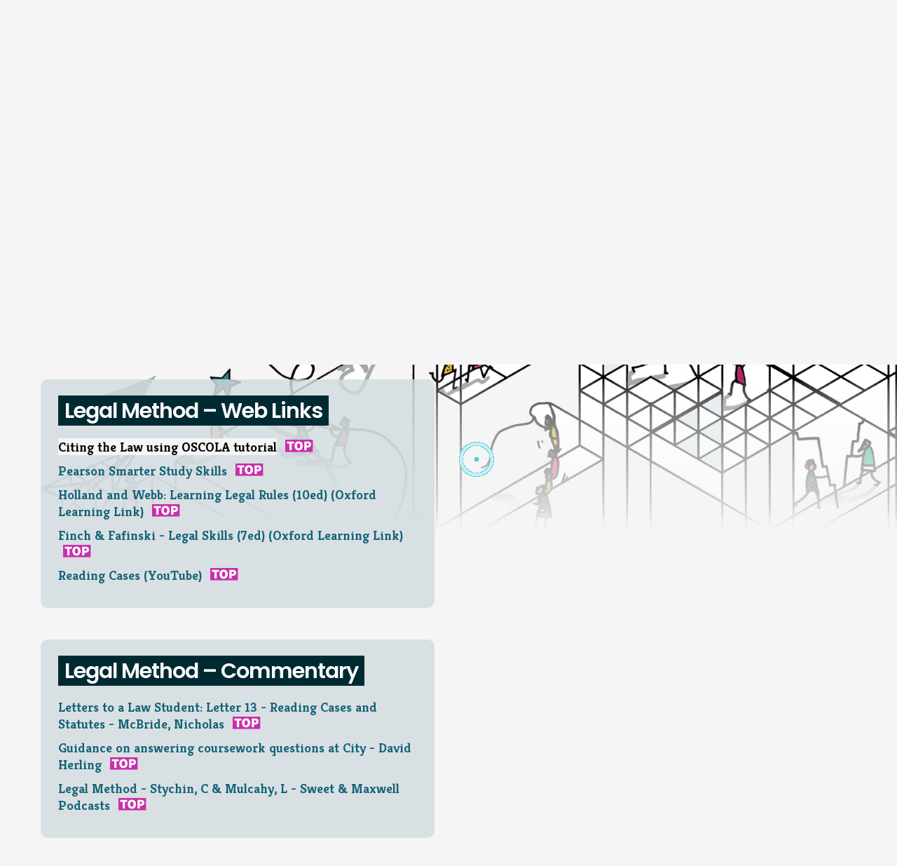

--- FILE ---
content_type: text/html; charset=UTF-8
request_url: https://lawbore.net/legalmethod/1444
body_size: 55442
content:
<!DOCTYPE html>
<html lang="en">

<head>
   <meta charset="UTF-8">
         <meta name="description" content="Summary of &quot;Citing the Law using OSCOLA tutorial&quot; from Lawbore.">
      <meta name="keywords"
      content="Legal Method, Law, Lawbore, law guides, law links, City Law School, directory">
         <link rel="canonical" href="https://lawbore.net/legalmethod/1444">
      <title>Citing the Law using OSCOLA tutorial
      </title>
      <link rel="stylesheet" href="//lawbore.net/css2024/frameworks/normalize.css">
      <link rel="stylesheet" href="//lawbore.net/css2024/nogrid.css?27102023">
      <link rel="stylesheet" href="//lawbore.net/css2024/default.css?27102023">
      <link rel="stylesheet" href="//lawbore.net/css2024/headerbar.css?27102023">      <link rel="stylesheet" href="//lawbore.net/css2024/footer.css?27102023">
   	<link rel="stylesheet" href="/css2024/directory.css?28102023">

   <script src="https://code.jquery.com/jquery-3.7.1.min.js"
			  integrity="sha256-/JqT3SQfawRcv/BIHPThkBvs0OEvtFFmqPF/lYI/Cxo="
			  crossorigin="anonymous"></script>
<script src="//lawbore.net/js/crosssitenav.js?27102023"></script>
   	<link rel="stylesheet" href="//lawbore.net/css2024/mobile.css?27102023" >
	<meta name="viewport" content="width=device-width, initial-scale=1.0">
   <link href='//fonts.googleapis.com/css?family=Open+Sans:400,600,700' rel='stylesheet'>
<link href='//fonts.googleapis.com/css?family=Kreon:300,400,700' rel='stylesheet'>
<link href='//fonts.googleapis.com/css?family=Poppins:200,400,600,700' rel='stylesheet'>

   <script src="/js/jquery.form.min.js"></script>
   <script src="/js/directory.js"></script>
   
      <script>
         jQuery(document).ready(function() {
            $("#itemcount").text($(".articleitem").length)
            var subtopiccount = $(".topicsection").length
            $("#subtopiccount").text(subtopiccount + ' section' + (subtopiccount == 1 ? '' : 's'))
         });
      
      var open = 1444;
   </script>

   <!-- Global site tag (gtag.js) - Google Analytics -->
<script async src="https://www.googletagmanager.com/gtag/js?id=UA-152604038-1"></script>
<script>

  window.dataLayer = window.dataLayer || [];
  function gtag(){dataLayer.push(arguments);}
  gtag('js', new Date());
  gtag('config', 'UA-152604038-1');
  gtag('config', 'UA-152604038-1', { 'anonymize_ip': true });



</script>


</head>

<body>
   <header id='headerbar'>
   <nav aria-label="Quick skips" id="skipnav" class='offscreen'>
  <ul>
        <li><a href="#main_h1">Skip to main content</a></li>
        <li class="opt">
          <a href="#accessibility">Skip to accessibility section</a>
        </li>
  </ul>
</nav>
   <nav id="crosssitenavigation" aria-label='Lawbore family of sites'>
		<div id="navcontainer"    role='list'>
   <div class='navitems'>
      <div class='navitem current' id="navitem_lawbore" role='listitem'><a href='//lawbore.net' title='Lawbore Directory'>
            <div class='iconspace'><img src="//lawbore.net/images/lawbore-tiny.png" alt='Lawbore logo'></div>
            <div class='textspace'>
               <div class='sitename'>Lawbore Directory</div>
               <p class='sitedesc'>Topic-themed guides to law</p>
            </div>
         </a></div>
      <div class='navitem noicon ' id="navitem_events" role='listitem'><a href='//events.lawbore.net' title='Lawbore Events Calendar'>
            <div class='iconspace'></div>
            <div class='textspace'>
               <div class='sitename'>Events Calendar</div>
               <p class='sitedesc'>Legal events for students</p>
            </div>
         </a></div>
      <div class='navitem noicon  ' id="navitem_blog" role='listitem'><a href='//blog.lawbore.net' title='Future Lawyer Blog'>
            <div class='iconspace'></div>
            <div class='textspace'>
               <div class='sitename'>Future Lawyer Blog</div>
               <p class='sitedesc'>The Lawbore careers blog</p>
            </div>
         </a></div>
      <div class='navitem noicon ' id="navitem_hub" role='listitem'><a href='//city.lawbore.net' title='City Hub'>
            <div class='iconspace'></div>
            <div class='textspace'>
               <div class='sitename'>City Hub</div>
               <p class='sitedesc'>Opportunities and e-library</p>
            </div>
         </a></div>
      <div class='navitem noicon ' id="navitem_learnmore" role='listitem'><a href='//learnmore.lawbore.net' title='Learnmore'>
            <div class='iconspace'></div>
            <div class='textspace'>
               <div class='sitename'>Learnmore</div>
               <p class='sitedesc'>Multimedia law tutorials</p>
            </div>
         </a></div>
      <div class='navitem ' id="navitem_tldr" role='listitem'><a href='//tldr.legal' title='TLDR Gallery'>
            <div class='iconspace'><img src="//lawbore.net/images/tldr-tiny.png" alt='TLDR logo'></div>
            <div class='textspace'>
               <div class='sitename'>TLDR Gallery</div>
               <p class='sitedesc'>Legal design showcase</p>
            </div>
         </a></div>
      <div id="more_indicator" role='presentation'>&vellip;</div>
    </div>
    <div class='navcaption'>Sites by Lawbore&trade;  &ndash; from the City Law School, London.</div> 
</div>
<div id='mobiletest'></div>
	</nav>
</header>
   <div id='greyoverlay'></div>
    <section class="container container_12" aria-label="Site introduction area" id="intro_area">
      <div id="sitelogo_container"><a href='/' title='To Lawbore Directory home'><img src="/images/lawbore%20logo%20web.svg"  id='sitelogo' aria-labelledby='main_h1' alt='Lawbore Directory'></a></div>
      <h1 id="main_h1" class="offscreen">Lawbore&trade; Directory - The Law Student's Guide</h1>
     <nav id="internalnavigation" aria-label='Lawbore breadcrumbs'>
          <div class="breadcrumbs">
               <p><a href="/">Lawbore Directory Home</a> &raquo; <span class='current'>Topic: Legal Method</span></p>
          </div>
      </nav>      <h2 id="slogan"><span class="sectionheader">Our professors' pick of the legal Web, <br>sorted into topics for undergrads</span></h2>
 </section>
      <div class="container container_12">
      <main aria-label='Directory links grouped by subtopic'>
         <h1 id="main_h1" class='sectiontitle mobileonly accessibility'>Topic: Legal Method</h1>
                  <div class="gridclear"></div>
         <div id='linksarea'>
            <div id='subtopics' class="grid_6">
                                 <section class='topicsection' role='region'
		aria-labelledby='subtopic_head_weblinks'>
		<div class='hubbox'>
			<div class="boxheader"><h2 id='subtopic_head_weblinks'><span class='sectionheader'>Legal Method &ndash; Web Links </span></h2></div>
			<div class='articlelist' role='list'>
									<div role='listitem'
    class='articleitem top5 item_1444'>
    <a href="/legalmethod/1444"
        class='articlelink'><strong>Citing the Law using OSCOLA tutorial</strong></a>     <span class='tag' aria-label='Top choice' role='img'><img src='/images/tag-top.svg' alt='Top choice'></span>
    </div>									<div role='listitem'
    class='articleitem top5 item_1470'>
    <a href="/legalmethod/1470"
        class='articlelink'><strong>Pearson Smarter Study Skills</strong></a>     <span class='tag' aria-label='Top choice' role='img'><img src='/images/tag-top.svg' alt='Top choice'></span>
    </div>									<div role='listitem'
    class='articleitem top5 item_1343'>
    <a href="/legalmethod/1343"
        class='articlelink'><strong>Holland and Webb: Learning Legal Rules (10ed) (Oxford Learning Link)</strong></a>     <span class='tag' aria-label='Top choice' role='img'><img src='/images/tag-top.svg' alt='Top choice'></span>
    </div>									<div role='listitem'
    class='articleitem top5 item_1340'>
    <a href="/legalmethod/1340"
        class='articlelink'><strong>Finch & Fafinski - Legal Skills (7ed) (Oxford Learning Link)</strong></a>     <span class='tag' aria-label='Top choice' role='img'><img src='/images/tag-top.svg' alt='Top choice'></span>
    </div>									<div role='listitem'
    class='articleitem top5 item_1457'>
    <a href="/legalmethod/1457"
        class='articlelink'><strong>Reading Cases (YouTube)</strong></a>     <span class='tag' aria-label='Top choice' role='img'><img src='/images/tag-top.svg' alt='Top choice'></span>
    </div>							</div>
		</div>
</section>                                 <section class='topicsection' role='region'
		aria-labelledby='subtopic_head_commentary'>
		<div class='hubbox'>
			<div class="boxheader"><h2 id='subtopic_head_commentary'><span class='sectionheader'>Legal Method &ndash; Commentary </span></h2></div>
			<div class='articlelist' role='list'>
									<div role='listitem'
    class='articleitem top5 item_1344'>
    <a href="/legalmethod/1344"
        class='articlelink'><strong>Letters to a Law Student: Letter 13 - Reading Cases and Statutes - McBride, Nicholas</strong></a>     <span class='tag' aria-label='Top choice' role='img'><img src='/images/tag-top.svg' alt='Top choice'></span>
    </div>									<div role='listitem'
    class='articleitem top5 item_1346'>
    <a href="/legalmethod/1346"
        class='articlelink'><strong>Guidance on answering coursework questions at City - David Herling</strong></a>     <span class='tag' aria-label='Top choice' role='img'><img src='/images/tag-top.svg' alt='Top choice'></span>
    </div>									<div role='listitem'
    class='articleitem top5 item_1349'>
    <a href="/legalmethod/1349"
        class='articlelink'><strong>Legal Method - Stychin, C & Mulcahy, L - Sweet & Maxwell Podcasts</strong></a>     <span class='tag' aria-label='Top choice' role='img'><img src='/images/tag-top.svg' alt='Top choice'></span>
    </div>							</div>
		</div>
</section>                                 <section class='topicsection' role='region'
		aria-labelledby='subtopic_head_hotdocs'>
		<div class='hubbox'>
			<div class="boxheader"><h2 id='subtopic_head_hotdocs'><span class='sectionheader'>Legal Method &ndash; Hot Docs</span></h2></div>
			<div class='articlelist' role='list'>
									<div role='listitem'
    class='articleitem top5 featured item_1345'>
    <a href="/legalmethod/1345"
        class='articlelink'><strong>Case breakdown - How to Write Law Essays and Exams - Strong, S (OUP Oxford Learning Link)</strong></a>    <span class='tag' aria-label='Featured choice' role='img'><img src='/images/tag-featured.svg'
            alt='Featured choice'></span>
     </div>									<div role='listitem'
    class='articleitem top5 item_1447'>
    <a href="/legalmethod/1447"
        class='articlelink'><strong>Passage of a bill</strong></a>     <span class='tag' aria-label='Top choice' role='img'><img src='/images/tag-top.svg' alt='Top choice'></span>
    </div>							</div>
		</div>
</section>                                 <section class='topicsection' role='region'
		aria-labelledby='subtopic_head_mooting'>
		<div class='hubbox'>
			<div class="boxheader"><h2 id='subtopic_head_mooting'><span class='sectionheader'>Legal Method &ndash; Mooting</span></h2></div>
			<div class='articlelist' role='list'>
									<div role='listitem'
    class='articleitem top5 item_1347'>
    <a href="/legalmethod/1347"
        class='articlelink'><strong>Mooting Topic Guide on Lawbore</strong></a>     <span class='tag' aria-label='Top choice' role='img'><img src='/images/tag-top.svg' alt='Top choice'></span>
    </div>							</div>
		</div>
</section>                           </div>
            <div id='topicinstructions' class="grid_6">
               <div>
                  <h2 style='text-align: center; color: #fff'>Topic: Legal Method</h2>
                  <p>For the topic of Legal Method we've hand-picked <span id="itemcount">XX</span> websites / documents and organised them into
                     <span id='subtopiccount'>X sections</span>.
                  </p>
                  <p>The most important links in each section are highlighted with the <span class="tag"
                        aria-label="Top choice" role="img"><img src="/images/tag-top.svg" alt="Top choice"></span> tag.
                  </p>
                  <p>You can click any of the items to get a brief summary, screenshot and link to the website.</p>
               </div>
            </div>
            <div id='siteinfo' class="grid_6 push_6 hideonmobile"></div>
            <div id='loadingspinnerholder' style='display:none'><img id="loadingspinner" alt="Loading..." src="[data-uri]" >
</div>
            <div class='gridclear'></div>
         </div>
      </main>
      <footer id="footer" class="container">   <h2 class='accessibility'>Site information and credits</h2>
   <section  aria-label='About this site and accessibility' >
      <h3 id='footer_about'>About Lawbore Directory</h3>
      <p>Lawbore's directory highlights the best law-related sites for undergraduates, hand-selected by our law lecturers at the City Law School, City St Georges, University of London.</p>
      <div id="footer-info">
         <p>Designed &amp; coded by <a href='http://www.sqtl.co.uk'>sqtl</a>. See also our <a class="xtrig"
               data-rel="coda-slider-1" href='http://lawbore.net/about/#site_credits'>additional credits</a> for images
            and software.</p>

               </div>
            <section aria-label='Accessibility info'>
         <h3 id='accessibility'>Accessibility</h3>
         <p>These pages are easily navigable using the ARIA landmarks and the headings.
         </p>         <p><a href='/accessibility/'>Our
               accessibility statement</a> for this website.</p>
      </section>
      <p class='copyright'>&copy;2026 City St Georges, University of London. All rights reserved.</p>
   </section>

   <section aria-labelledby='footer_aboutcity'>
   <h3 id='footer_aboutcity'>The City Law School</h3>
   <div>
      <p>The City Law School is one of London’s major law schools. We offer a range of academic and professional courses and are situated in the very heart of legal London.</p>
      <p>To find out how you can become a student here too, check out the <a href='http://www.city.ac.uk/law/about'>City Law School</a> website.</p>
      <p class='footer-address'><a href="http://www.city.ac.uk/law"  aria-hidden="true" tabindex='-1'><img src="//lawbore.net/images/city-st-georges-logo.png" alt="The City Law School"></a></p>
   </div>
</section>

   <section aria-labelledby='footer_contact'  data-nosnippet>
   <h3 id='footer_contact'>Contact Lawbore&trade;</h3>
    <p>Lawbore&trade; is the creation of <a href="https://www.city.ac.uk/people/academics/emily-allbon">Emily Allbon</a>, Professor of Legal Education at <a href='https://www.city.ac.uk/law/'>City Law School</a>.</p>
    <p>If you have any feedback on the site or would like to contribute, we would love to hear from you.</p>
    <p>For technical issues please contact the website developer, <a href='https://www.sqtl.co.uk/contact.html' aria-label='Howard Richardson, Lawbore web developer'>Howard Richardson</a>.</p>
    
   <p><a href="https://www.city.ac.uk/people/academics/emily-allbon">Emily Allbon</a>
   <br>Professor of Legal Education<br>
   <a href="//www.city.ac.uk/">City St Georges, University of London</a><br>
Northampton Square<br>
London EC1V 0HB<br>
United Kingdom</p>                              
</section>

   <section class="hideonmobile " aria-labelledby='footer_crosslink'>
      <h3 id='footer_crosslink'>Lawbore Family of Sites</h3>
   <ul class="footer-link-list">
      <li><a href="https://lawbore.net">Lawbore Directory</a></li>
      <li><a href="https://events.lawbore.net">Legal Events Calendar</a></li>
      <li><a href="https://blog.lawbore.net">Future Lawyer Blog</a></li>
      <li><a href="https://learnmore.lawbore.net">Learnmore Tutorials</a></li>
      <li><a href="https://city.lawbore.net">City Hub</a></li>
      <li><a href="https://tldr.legal">TLDR Legal Gallery</a></li>
      <li><a href="https://lawbore.net/about">About Lawbore &amp; Credits</a></li>
   </ul>
   <p>Lawbore&trade; is a registered trademark of City St Georges, University of London.</p>
</section>

</footer><!-- Hosted on tcls-lawbore00 -->
   </div>

</body>

</html>


--- FILE ---
content_type: text/css
request_url: https://lawbore.net/css2024/nogrid.css?27102023
body_size: 625
content:
/*

   This used to be a 960 pixel grid.
   Now it just contains the few classes that are still used.
   It's been adjusted so that it is responsive and percentage-based.

/*

/* Containers
----------------------------------------------------------------------------------------------------*/
.container_12 {
	margin-left: auto;
	margin-right: auto;
   box-sizing: border-box;
   padding-left: var(--main-side-gutter); /* was 15 px */
   padding-right: var(--main-side-gutter);
   width:100%; 
}


/* Grid >> Global
----------------------------------------------------------------------------------------------------*/


.grid_1,
.grid_2,
.grid_3,
.grid_4,
.grid_6 {
	display:inline;
	float: left;
	position: relative;
   /*
	padding-left: 10px;
	padding-right: 10px;
   */
   box-sizing: border-box;
}



/* Grid >> 12 Columns 
----------------------------------------------------------------------------------------------------*/


.container_12 .grid_3 {
	width:25%;
}

.container_12 .grid_4 {
	width:33%;
}

.container_12 .grid_6 {
	width:50%;
}

.container_12 .grid_12 {
   display: flex;
   gap: var(--column-gap);
}
.container_12 .grid_12 > div {
   flex: 1;
}




/* `Clear Floated Elements
----------------------------------------------------------------------------------------------------*/

/* http://sonspring.com/journal/clearing-floats */

.gridclear {
  clear: both;
  display: block;
  overflow: hidden;
  visibility: hidden;
  width: 0;
  height: 0;
}

.clearfix:before,
.clearfix:after {
  content: '\0020';
  display: block;
  overflow: hidden;
  visibility: hidden;
  width: 0;
  height: 0;
}

.clearfix:after {
  clear: both;
}




--- FILE ---
content_type: text/css
request_url: https://lawbore.net/css2024/headerbar.css?27102023
body_size: 2013
content:
/* nav bar */

html {
   --navbar-height: calc(0.9em + 20px); /* 90% font size + 2 px top and bottom on sitename + 8px top and bottom around whole line */
}

#headerbar {
   background-color: #fff;;
   height: var(--navbar-height);
   position: relative;
	border-bottom: 1px solid var(--alt-dark-color);;
   /*width: 10000px;
   overflow-x: hidden;
   overflow-y: hidden;*/
}

#headerbar.expanded {
   overflow: visible;
}

#crosssitenavigation {
	/* font-size: 25px;*/
   line-height: 1.4;
   font-family: Kreon;
   background-color: #fff;;
}

#crosssitenavigation .navitem {
   float: left;
	height: 4.5em;
	padding: 8px 5px 24px 6px;
	vertical-align: top;
	cursor: pointer;
	box-sizing: border-box;
   margin-right: 1.5em;
}

#crosssitenavigation .navitem a {
	display: inline-flex;
   gap: 0.1em;
}
#crosssitenavigation .navitem a:hover {
   background-color: unset;
}
#crosssitenavigation .navitem .iconspace {
   width: 1.3em;
   flex-shrink: 0;
}
#crosssitenavigation .navitem .iconspace img {
   width: auto;
   height: 1em;
   max-width: 1.3em;
   vertical-align: top;
}
#crosssitenavigation .navitem .textspace {
}


#crosssitenavigation .navitem .sitename  {
    padding:0;
    line-height:1;
    margin:0;
    background-color:transparent;
    color: #000;
    font-size: 90%;
    padding:2px 3px;
    font-weight: 400;
}
/*
#crosssitenavigation .navcountainer .navitem a:hover .sitename  {
   text-decoration: underline;
}
#crosssitenavigation .navcontainer.expanded .navitem a:hover .sitename  {
   text-decoration: none;
}*/

#crosssitenavigation .navitem.current .sitename {
   background-color: #ddddddbb;
   border-radius: 4px;
   width: max-content;
}

#crosssitenavigation .expanded .navitem.current .sitename {
   background-color: unset;
}

#crosssitenavigation .navitem p {
   font-size: 90%;
   line-height: 1.3;
   /* opacity: 0.7;*/
}

#headerbar  a:hover, #aboutleftcol a:hover {
	text-decoration:none;
}

/* Spacing for descriptions based on whether there's a logo icon as well */

#headerbar #navitem_lawbore .sitedesc {
  
}


/* Some learnmore changes are here, but
 overrides for future lawyer blog are in
 the future lawyer wordpress theme instead 
 */


#crosssitenavigation p {padding:0; margin:0;}
#logoholder {
	float:left;
	text-align:left;
	padding-top:22px;
	margin-right:30px;
}

#crosssitenavigation .sitename + p.sitedesc {
    color: #000;
    font-weight: 300;
    padding-top: 1px;
    visibility: hidden;
    max-width: 9em;
    margin-left: 3px; /* align with padded title */
}

#crosssitenavigation .expanded .sitename + p.sitedesc {
   visibility: visible;
}



#mobilefriendly {display: block;
    position: absolute;
    right: 10px;
    top: 25px;
}


/* grey-tinted background for mouse hover only (on mobile nohoverstyles is added to #navcontainer) */
#navcontainer.expanded .navitem:hover .textspace{
   background: rgba(0,0,0,0.1);	 
}


#navcontainer.expanded.nohoverstyles .navitem:hover .textspace{
   background: transparent !important;
}

#navcontainer.expanded .navitem.current:hover .sitename {
   background-color: transparent !important; /* no site highlight on hover*/
}


/* Per-item widths and spacing for navitems to improve closed look */

#navcontainer #navitem_lawbore {
   width: 9.5em;
   margin-right: 0;
}

#navcontainer #navitem_events {
   width: 8.5em;
   margin-right: 0;
}

#navcontainer #navitem_blog {
   width: 10em;
   margin-right: 0;
}

#navcontainer #navitem_hub {
   width: 7em;
   margin-right: 0.3em;
}

#navcontainer #navitem_learnmore {
   width: 7em;
   margin-right: 1.3em;
}

#navcontainer #navitem_tldr, #navcontainer #navitem_tldr .sitedesc {
   width: 7em;
   margin-right: 0;
}

/* And some further adjustments based on how many items are fitten in the top row ...*/

#navcontainer.has_2_hidden #navitem_learnmore {
   width: 9.5em; /* make learnmore line up with lawbore in this case */
   margin-right: 0.5em;
}


#navcontainer.has_3_hidden .navitems,
#navcontainer.has_4_hidden .navitems,
#navcontainer.has_5_hidden .navitems {
   display: grid;
   grid-template-rows: 1fr 1fr;
   grid-template-columns: repeat(auto-fit, minmax(10em, 1fr));
}

#navcontainer.has_3_hidden .navitem, 
#navcontainer.has_4_hidden .navitem,
#navcontainer.has_5_hidden .navitem {
   width: auto !important;
   margin-right: 0 !important;
}


#navcontainer #more_indicator {
    position: absolute;
    right: 25px;
    right: var(--main-side-gutter);
    top: 10px;
    font-size: 90%;
    line-height: 1;
    font-weight: bold;
    opacity: 0;
}

#navcontainer.has_1_hidden #more_indicator,
#navcontainer.has_2_hidden #more_indicator,
#navcontainer.has_3_hidden #more_indicator,
#navcontainer.has_4_hidden #more_indicator,
#navcontainer.has_5_hidden #more_indicator{
   opacity: 1;
   transition: 0.3s linear;
}

#navcontainer.expanded #more_indicator {
   display: none;
}


#navcontainer {
	margin: auto;
	position: absolute;
	z-index: 666;
	padding: 0 calc(var(--main-side-gutter) - 8px); 
	box-sizing: border-box;
	border-radius: 0 0 3px 3px;
   width: 100%;
   height: var(--navbar-height);
   overflow: hidden;
}

#navcontainer.expanded {
   box-shadow: 1px 6px 8px 3px rgba(0,0,0,0.2);
   z-index: 9999;
   height: auto;
}



#navcontainer.expanded a:focus {
   outline-color: #666 !important ;
}


#navcontainer.expanded {
   background-color: #fff;
    color: #222;
}


#navcontainer .navitem.navextra {
   visibility: hidden;
}

#navcontainer.expanded .navitem.navextra {
   visibility: visible;
}


#navcontainer.expanded a .sitename  {color: #008293}





#navcontainer .navcaption {
	border-top: 1px solid #eee;
   font-size: 75%;
   border-bottom:0;
	line-height: 1.2;
	font-weight: 600;
   padding: 3px 0 4px 2.4em;
	margin-top: 0;
	margin-bottom: 0;
	color: #666;
	background-color: #fff;
	visibility: hidden;
	width: 98%;
   text-align: left;
   clear: both;
}

#navcontainer.expanded .navcaption {
   visibility: visible;
}


--- FILE ---
content_type: text/css
request_url: https://lawbore.net/css2024/mobile.css?27102023
body_size: 3063
content:
/* Mobile CSS
 
 These styles will kick in below 768 pixel width screens.
 They basically remove the full width wrapper and make
 everything stack freely vertically instead.
 
 This is essentially a set of corrections added onto a fixed-width
 grid-based site to modify it's behaviour on small devices. From 768 px
 width upwards, scaling the full size site down is useable.
 
 */
@media only screen and (max-width: 930px) {

   html {
      --main-side-gutter: 25px;
   }
   
   body {
      font-size: 17px;
      background-size: 1024px;
   }
   
 
   .mobileonly {
      display: block !important;
   }

   .mobileonly.offscreen,
   .mobileonly.accessibility {
      left: 0;
      position: static;
   }

   .hideonmobile {
      display: none !important;
   }

   #mobiletest {
      float: none !important;
   }

   .container_12 .grid_12 {
      display: block; /* stack blocks instead of side by side now*/
   }
   .container_12 .grid_6 {
      width: auto;
   }


   /* MAIN SITE 
   *
   * Front page */

   #search_results .thumb {
      display: none;
   }

   .white-section,
   .blue-section {
      min-width: 300px;
      clear: both
   }

   .coda-slider .panel {
      background-image: none;
   }

   .coda-slider .panel_3 {
      height: auto;
   }

   .coda-slider-wrapper {
      padding: 0;
   }

   #loading_spinner {
      padding-left: 0;
      text-align: center;
      margin: auto;
   }


   h1#main_h1 {
      background-color: var(--alt-dark-color);
      color: #fff;
   }


   #campaign_area {
      display: none;
   }

   .container_12 {
      width: auto;
   }

   #leftcol {
      display: none;
   }

   #maincol {
      width: auto;
   }

   .panel-container {
      width: 100% !important;
      margin-left: 0 !important;
   }

   .panel-container>.panel {
      width: auto;
      margin-bottom: 20px;
   }

   #coda-slider-1 {
      height: auto;
   }

   .coda-slider .topiclink {
      margin-right: 15px !important
   }

   .topicsection {
      padding-right: 0;
   }
   
   /*
   #topnavigation {
      width: auto;
   }

   #topnavigation ul li {
      padding-left: 0;
      padding-right: 10px;
   }

   #logoholder {
      float: none;
      text-align: left;
      margin-left: 0;
   }


   #topnavigation .navitem h2 {
      font-size: 17px !important;
   }

   #topnavigation .navitem p {
      font-size: 15px;
   }

   #navcontainer {
      margin-left: 0;
      position: static;
   }
*/
   #featuredpanel {
      width: auto !important;
   }

   #aboutcitybox {
      width: auto;
   }

   #learnmorebox,
 {
      display: none;
   }


   /* Topic page */

   #loadingspinnerholder {
      position: fixed;
      top: 50% !important;
      left: 50% !important;
      margin-top: -40px;
      margin-left: -40px;
      z-index: 1002;
      padding: 15px;
      border-radius: 8px;
      background-color: #25C1D2;
   }

   #topicbanner,
   #speechbubble,
   #desc-toggle,
   #topicinstructions,
   p#preview {
      display: none !important;
   }


   .topicinnerbox {
      margin-left: 10px;
      padding: 1em;
   }

   #subtopics,
   .articledescription,
   .siteThumb {
      width: auto !important;
      float: unset; /* This allows us to keep the grid_6 class for ease of transition of layout and just fix the issues we have on mobile by unsetting the problematic bits now */
   }

   #siteinfo {
      position: absolute;
      left: 0;
      top: 20px;
      z-index: 1002;
      width: auto;
      border-radius: 5px;
      background-color: #d9e0e3; /* no-alpha colour for better clarity */
   }

   div.articleitem,
   .topicsection h3 {
      margin-bottom: 20px;
   }


   .showoverlayonmobile {
      display: block !important;
   }

   .siteThumb {
      float: none;
      padding:0;
      margin: 0;
   }

   #preview {
      right: 0;
      left: 160px;
   }

   .closebutton {
      width: 40px;
      height: 40px;
      top: -20px;
      right: 10px;
   }

   #siteinfo .closebutton {
      position: absolute;
      /* the directory uses an image for this not CSS. Needs switching.*/

   }

   /*
   .articledescription {}
*/
   .articleitem a.highlightedItem {
      color: #388ab1;
      background-color: #fff;
   }

   #carousel-container {
      /* width: 100% !important;
      margin-left:0; */
      clear: both;
   }


   /* CITY HUB  
   
   Front city hub page*/

   #elibrarycontents td {
      padding-right: 10px;
      padding-bottom: 10px;
      vertical-align: top;
      line-height: 3;
   }

   /* extra spacing for fat fingers
   .newsblock ul.bulletblock li {
      padding-top: 4px;
      padding-bottom: 10px;
   }*/

   .newsblock .bulletblock li {
      min-width: 300px
   }



   #blognext {
      display: none;
   }

   .hubbox {
      margin-bottom: 30px !important;
      border-bottom: 0;
   }

   div.newstitle {
      padding-top: 10px;
      padding-bottom: 10px; 
      margin-bottom: 10px;
   }

   .newsbody2 {
      background-color: #f6ffd5;
      padding-top: 20px;
   }

   .newsitem.featuredStory {
      height: auto;
   }

   .newsitem.featuredStory>a {
      display: inline;
   }

   .widehrule {
      border-bottom: 0;
   }

   .calpage-end {
      border-bottom: 1px dotted #dddddd;
   }

   #cal-firstcol-container {
      margin-bottom: 0 !important;
   }

   #calendarnav {
      width: 95% !important;
   }

   .zrssfeed .rssBody ul {
      height: auto;
   }

   #etexts-container {
      margin-top: 150px;
   }

   #bookcarousel {
      width: 100% !important;
   }

   #bookcarousel iframe {
      width: 100% !important;
      height: 200px !important;
   }

   /*
   .database-blurb {}
*/
   #usefullinks_wrapper {
      min-height: 0px;
   }

   #etexts-container {
      margin-top: 300px;
   }

   .clear_on_mobile {
      clear: both;
   }
   
   .opportunities_sorter .controlblock h3 {
      display: block;
   }

   /* Ejournals etc */

   /*
   #Filters {
      padding: 0;
      background-color: var(--alt-dark-color);
   }*/

   .journal_box {
      width: 95% !important;
      height: auto !important;
      margin-bottom: 20px;
   }

   #journals_content_wrapper {
      margin-left: 10px;
      margin-right: 10px;
   }
   /*
   .controls {
      background-color: #222C3B;
   }*/

   .controls table td {
      display: block;
   }

   .newsitem.featuredStory a.storylink:hover .newsinner:before,
   .featuredEvent a.storylink:hover .eventPromoText:before {
      display: none;
   }


   .databases_page .database_modal_grid {
      display: block;
      margin-right: 0;
   }

   .database_modal_grid .right_cell {
      text-align: center;
      padding-top: 0.3em;
      height: 100px;
      margin-bottom: 1em;
   }

   .database_modal_grid .left_cell {
      text-align: left;

   }

   .database_modal_grid .right_cell img {
      height: 100px;
      width: 100px;
   }

   .remodal {
      max-width: 90%;
   }

   
   .simple-animated-modal__wrapper {
     background-size: cover;
     padding: 0.5rem;
   } 
   
   .simple-animated-modal-close {
     margin-right: 0.7rem;
   }
  
  .simple-animated-modal #modal-title {
    margin-top: 0.7rem;
  }
   
   

   /* Events calendar */

   .featuredList .featuredItem {
      width: 100%;
      height: 250px;
      background-size: cover;
      color: #fff;
      float: none;
   }
   
   .eventsGrid {
      gap: 0;
   }
/*
   .newstitle {
      display: flex;
   } */
   
   .featuredItem button.caldate {
      flex: 0 0 4.5rem;
   }
   
   button.caldate {
      height: min-content;
   }

   .featuredItem button.caldate, .opportunity_non_featured button.caldate {

	}

   
}


/* Special case for bad link page */
@media only screen and (max-width: 780px) {
   #reportbox {
      display: block;
   }
}



/* Extra events calendar stuff for narrow browsers */



@media only screen and (max-width: 500px) {
   
   html {
      --main-side-gutter: 15px;
   }
   
	 .featuredItem .caltitleindent {
	font-size: 130%; /* take this down from 150 for smaller screens */
	}
	
	 .featuredItem button.caldate, .opportunity_non_featured button.caldate {

  /*    flex: 1 0 3.5rem;*/
	}
	
	 button.caldate {
	/*&	margin: 0 15px 0 0 ;*/
	}
	
	h2 { 
      font-size: 130%;
   }
   
   h2#slogan br {
      display: none; /* turn off our preferred line breaks */
   }
   
   .container_12 {   
      padding-left: 5px;
      padding-right: 5px;
   }
   
   .hubbox {
      padding: 20px 10px 20px 10px ;
   }
   
   .ejournal_details {
      padding: 0;
   }
   
   .ejournal_details td, .ejournal_details th {
      padding: 0 1em 1em 0;
   }
   
    #mixitup .mix {
      width: 100%;
      margin: 0 0 15px 0;
      height: auto;
      min-height: 150px;
   }
   
   /* #intro_area #sitelogo {
      width: 100%;
      max-width: 400px;
   }*/
   

}




/* Large desktop = bigger font */
@media (min-width: 1400px) {
   
   body {
      font-size: 21px !important;
   }
}



--- FILE ---
content_type: image/svg+xml
request_url: https://lawbore.net/images/lawbore%20logo%20web.svg
body_size: 20835
content:
<?xml version="1.0" encoding="UTF-8" standalone="no"?>
<!-- Created with Inkscape (http://www.inkscape.org/) -->

<svg
   width="635.1109"
   height="184.82668"
   viewBox="0 0 635.11091 184.82669"
   version="1.1"
   id="SVGRoot"
   sodipodi:docname="lawbore logo web.svg"
   inkscape:version="1.3.2 (091e20ef0f, 2023-11-25)"
   xml:space="preserve"
   inkscape:export-filename="mixdown hub05a - deep green not blue - teal version.png"
   inkscape:export-xdpi="96"
   inkscape:export-ydpi="96"
   xmlns:inkscape="http://www.inkscape.org/namespaces/inkscape"
   xmlns:sodipodi="http://sodipodi.sourceforge.net/DTD/sodipodi-0.dtd"
   xmlns="http://www.w3.org/2000/svg"
   xmlns:svg="http://www.w3.org/2000/svg"><sodipodi:namedview
     id="namedview491"
     pagecolor="#ffffff"
     bordercolor="#000000"
     borderopacity="0.25"
     inkscape:showpageshadow="2"
     inkscape:pageopacity="1"
     inkscape:pagecheckerboard="true"
     inkscape:deskcolor="#d1d1d1"
     inkscape:document-units="px"
     showgrid="false"
     inkscape:zoom="0.9779"
     inkscape:cx="574.70089"
     inkscape:cy="440.22906"
     inkscape:window-width="2560"
     inkscape:window-height="1352"
     inkscape:window-x="0"
     inkscape:window-y="0"
     inkscape:window-maximized="1"
     inkscape:current-layer="layer1"
     showguides="true"><sodipodi:guide
       position="1789.5725,1353.1871"
       orientation="1,0"
       id="guide96572"
       inkscape:locked="false" /><sodipodi:guide
       position="-44.140023,1465.1533"
       orientation="0,-1"
       id="guide1"
       inkscape:locked="false" /><sodipodi:guide
       position="72.436316,1361.8707"
       orientation="0,-1"
       id="guide2"
       inkscape:locked="false" /></sodipodi:namedview><defs
     id="defs486"><linearGradient
       id="linearGradient34602"
       inkscape:swatch="solid"><stop
         style="stop-color:#000000;stop-opacity:1;"
         offset="0"
         id="stop34600" /></linearGradient><linearGradient
       id="linearGradient34566"
       inkscape:swatch="solid"><stop
         style="stop-color:#4c4d14;stop-opacity:1;"
         offset="0"
         id="stop34564" /></linearGradient><filter
       style="color-interpolation-filters:sRGB"
       inkscape:label="Blur"
       id="filter104"
       x="-0.64653065"
       y="-1.3348746"
       width="2.2930613"
       height="3.6697492"><feGaussianBlur
         stdDeviation="6 6"
         result="blur"
         id="feGaussianBlur104" /></filter><filter
       style="color-interpolation-filters:sRGB"
       inkscape:label="Blur"
       id="filter105"
       x="-0.030125302"
       y="-0.35899088"
       width="1.0602506"
       height="1.7179818"><feGaussianBlur
         stdDeviation="6 6"
         result="blur"
         id="feGaussianBlur105" /></filter><filter
       style="color-interpolation-filters:sRGB"
       inkscape:label="Blur"
       id="filter106"
       x="-0.030182685"
       y="-0.13957438"
       width="1.0603654"
       height="1.2791488"><feGaussianBlur
         stdDeviation="6 6"
         result="blur"
         id="feGaussianBlur106" /></filter></defs><g
     inkscape:label="Layer 1"
     inkscape:groupmode="layer"
     id="layer1"
     transform="translate(407.91398,-121.73641)"><g
       id="g107"
       inkscape:export-filename="lawbore logo web.svg"
       inkscape:export-xdpi="96"
       inkscape:export-ydpi="96"><path
         style="font-weight:bold;font-size:139.42px;line-height:1.24;font-family:Kreon;-inkscape-font-specification:'Kreon Bold';letter-spacing:-0.162262px;word-spacing:0px;fill:#ffffff;stroke-width:2.57508px;filter:url(#filter106);fill-opacity:1"
         d="m -357.82246,142.54973 2.0913,12.68722 -10.4565,1.95188 v 66.9216 h 23.56198 l 5.15854,-13.80258 h 11.01418 l -2.92782,28.44168 h -62.18132 l -1.95188,-12.26896 9.0623,-1.81246 v -68.73406 l -8.78346,-0.97594 v -12.40838 z m 71.63906,90.06532 q -6.69216,6.69216 -15.61504,6.69216 -9.48056,0 -15.05736,-5.29796 -5.15854,-5.01912 -5.15854,-12.12954 0,-7.24984 3.20666,-11.43244 3.20666,-4.1826 8.08636,-6.83158 9.20172,-4.74028 22.86488,-5.01912 v -11.01418 q 0,-1.53362 -2.23072,-2.7884 -2.0913,-1.3942 -5.01912,-1.3942 -4.74028,0 -5.85564,0.41826 l -3.62492,10.31708 -17.28808,-7.52868 q 2.7884,-6.83158 10.03824,-11.43244 7.6681,-4.8797 16.86982,-4.8797 16.0333,0 21.88894,11.8507 2.0913,4.1826 2.0913,10.59592 v 31.3695 q 0,3.06724 2.50956,3.06724 l 2.0913,-0.27884 2.50956,7.80752 q -5.29796,4.60086 -11.1536,4.60086 -7.80752,0 -11.1536,-6.69216 z m -1.67304,-22.3072 q -16.86982,0.83652 -16.86982,9.20172 0,2.37014 1.53362,4.46144 1.53362,1.95188 5.01912,1.95188 3.62492,0 6.41332,-2.0913 2.7884,-2.0913 3.90376,-4.46144 z m 41.52367,28.44168 -11.71128,-56.74394 h -5.01912 l -0.97594,-10.03824 21.19184,-1.67304 9.61998,50.1912 12.26896,-47.82106 h 19.93706 l 11.8507,48.37874 9.7594,-39.0376 h -4.8797 l -1.11536,-10.03824 18.1246,-1.67304 3.06724,5.01912 -16.0333,63.4361 h -21.88894 l -11.01418,-44.89324 -11.1536,44.89324 z m 107.32989,-65.80624 q 5.29796,-2.64898 11.8507,-2.64898 6.55274,0 11.57186,2.37014 5.01912,2.23072 8.64404,6.55274 7.528681,8.92288 7.528681,24.53792 0,18.96112 -9.759401,28.02342 -8.22578,7.52868 -21.33126,7.52868 -7.94694,0 -13.38432,-2.92782 l -7.38926,2.92782 -4.46144,-3.76434 v -87.55576 l -7.24984,0.41826 -1.53362,-9.48056 20.77358,-2.7884 4.74028,4.8797 z m 0,51.44598 q 2.7884,1.81246 8.50462,1.81246 5.71622,0 9.7594,-5.15854 4.04318,-5.29796 4.04318,-16.31214 0,-11.1536 -3.90376,-16.17272 -3.76434,-5.15854 -9.34114,-5.15854 -5.5768,0 -9.0623,2.50956 z m 45.753091,-19.93706 q 0,-15.89388 9.61998,-25.51386 8.64404,-8.64404 21.05242,-8.64404 12.5478,0 21.19184,8.64404 9.619979,9.61998 9.619979,25.51386 0,16.17272 -9.619979,25.93212 -8.64404,8.92288 -21.19184,8.92288 -12.40838,0 -21.05242,-8.92288 -9.61998,-9.7594 -9.61998,-25.93212 z m 17.28808,0.83652 q 0,16.17272 8.22578,19.79764 2.37014,1.11536 5.15854,1.11536 9.61998,0 12.40838,-11.1536 1.11536,-3.90376 1.11536,-9.7594 0,-16.7304 -8.3652,-20.63416 -2.37014,-1.25478 -5.15854,-1.25478 -9.34114,0 -12.40838,11.8507 -0.97594,4.1826 -0.97594,10.03824 z m 90.134753,24.53792 0.13942,8.92288 h -40.15296 l -2.0913,-8.92288 8.3652,-2.23072 v -44.75382 l -7.11042,0.55768 -1.53362,-9.48056 q 1.81246,-0.27884 4.60086,-0.83652 2.92782,-0.55768 5.85564,-1.11536 7.8075201,-1.53362 8.9228801,-1.67304 l 4.7402799,7.24984 q 2.7884,-3.4855 6.69216,-5.29796 3.9037599,-1.95188 8.78346,-1.95188 4.8797,0 9.7594,2.92782 5.01912,2.7884 6.971,9.20172 l -16.86982,8.78346 -4.1826001,-6.971 q -3.4855,0 -6.1344799,3.20666 -3.62492,4.32202 -3.62492,11.43244 v 26.07154 q 0,0.13942 2.0913,0.83652 2.23072,0.55768 5.1585399,1.3942 6.9710001,2.0913 9.6199801,2.64898 z m 32.043151,-18.68228 q 1.951879,14.91794 16.869819,14.91794 6.41332,0 10.31708,-2.37014 3.90376,-2.50956 6.41332,-4.8797 l 3.20666,12.12954 q -3.90376,5.15854 -14.77852,7.52868 -3.62492,0.83652 -8.78346,0.83652 -5.15854,0 -10.87476,-2.0913 -5.576799,-2.0913 -10.038239,-6.2739 -9.89882,-9.34114 -9.89882,-25.51386 0,-17.00924 10.03824,-26.76864 8.3652,-8.3652 21.052419,-8.3652 9.61998,0 16.31214,4.60086 7.52868,5.29796 7.52868,14.49968 0,11.01418 -9.0623,16.7304 -8.08636,5.15854 -21.19184,5.15854 h -3.76434 q -1.81246,0 -3.346079,-0.13942 z m 0.13942,-11.71128 q 0.6971,0.13942 2.091299,0.13942 h 2.50956 q 10.17766,0 14.08142,-5.01912 1.3942,-1.81246 1.3942,-4.74028 0,-3.06724 -1.81246,-4.60086 -1.81246,-1.67304 -4.46144,-1.67304 -2.64898,0 -5.01912,1.25478 -2.37014,1.25478 -4.1826,3.4855 -4.043179,4.46144 -4.600859,11.1536 z"
         id="path106"
         aria-label="Lawbore" /><path
         d="m -387.82453,278.11778 4.61821,-0.87287 V 258.0814 h -4.53789 l -1.7268,3.9676 h -3.0922 l 0.76302,-8.13357 h 22.28783 l 0.88348,8.0939 h -3.05203 l -1.76696,-3.92793 h -4.57804 v 19.16351 l 4.65835,0.87287 -0.40158,3.17409 h -13.65381 z m 40.68031,0.63483 -0.0401,2.53926 h -9.03561 v -2.53926 l 2.00791,-0.43644 v -10.15706 q 0,-2.45991 -2.48981,-2.45991 -1.64649,0 -3.05202,1.07125 -0.32128,0.23806 -0.44175,0.39676 v 11.14896 l 2.28902,0.43644 -0.0401,2.53926 h -8.91513 l -0.48189,-2.53926 2.28901,-0.5158 v -22.65499 h -2.08822 l -0.40159,-2.69797 5.94342,-0.8332 1.40554,1.46802 v 9.72061 q 0.76301,-0.55546 2.04807,-0.9919 1.28507,-0.43643 2.57013,-0.43643 1.28507,0 2.4095,0.3174 1.12442,0.31742 1.96775,0.95223 1.84728,1.38866 1.84728,3.9676 v 11.22831 z m 6.90728,-5.31659 q 0.56222,4.24533 4.85915,4.24533 1.84728,0 2.97171,-0.67449 1.12443,-0.71417 1.84729,-1.38866 l 0.92363,3.45181 q -1.12443,1.46801 -4.25678,2.1425 -1.04411,0.23806 -2.52996,0.23806 -1.48586,0 -3.13235,-0.59513 -1.60632,-0.59515 -2.89139,-1.78543 -2.85123,-2.65829 -2.85123,-7.2607 0,-4.84047 2.89139,-7.6178 2.40949,-2.38056 6.06389,-2.38056 2.77093,0 4.69852,1.3093 2.16855,1.5077 2.16855,4.12631 0,3.13441 -2.61029,4.76113 -2.32918,1.468 -6.10406,1.468 h -1.08427 q -0.52206,0 -0.9638,-0.0397 z m 0.0401,-3.33279 q 0.20079,0.0397 0.60238,0.0397 h 0.72284 q 2.93156,0 4.05599,-1.42833 0.40158,-0.5158 0.40158,-1.34899 0,-0.87287 -0.52206,-1.30931 -0.52206,-0.47611 -1.28507,-0.47611 -0.763,0 -1.44569,0.35709 -0.68269,0.35708 -1.20475,0.9919 -1.16459,1.26962 -1.32522,3.17407 z m 33.41168,-16.1878 0.60237,3.61051 -3.01187,0.55546 v 19.04448 h 6.78676 l 1.48584,-3.92792 h 3.17251 l -0.84333,8.09391 h -17.91057 l -0.56222,-3.49149 2.61029,-0.51579 v -19.56027 l -2.52998,-0.27773 v -3.53116 z m 20.68151,25.63069 q -1.9276,1.90445 -4.49773,1.90445 -2.73076,0 -4.33709,-1.50768 -1.48586,-1.42834 -1.48586,-3.45182 0,-2.06315 0.92364,-3.25343 0.92365,-1.19029 2.32918,-1.94413 2.65045,-1.34897 6.58596,-1.42833 v -3.1344 q 0,-0.43644 -0.64253,-0.79352 -0.60238,-0.39677 -1.4457,-0.39677 -1.36538,0 -1.68665,0.11903 l -1.04412,2.93603 -4.97962,-2.14251 q 0.80317,-1.94412 2.8914,-3.25343 2.2087,-1.38866 4.85915,-1.38866 4.61819,0 6.30484,3.37246 0.60238,1.19028 0.60238,3.01537 v 8.9271 q 0,0.87288 0.72284,0.87288 l 0.60238,-0.0793 0.72284,2.22185 q -1.52601,1.30931 -3.21265,1.30931 -2.24887,0 -3.21266,-1.90445 z m -0.4819,-6.34816 q -4.85915,0.23806 -4.85915,2.61862 0,0.67449 0.44174,1.26963 0.44174,0.55547 1.4457,0.55547 1.04412,0 1.84727,-0.59515 0.80317,-0.59514 1.12444,-1.26962 z m 12.56953,8.09391 -3.3733,-16.14814 h -1.4457 l -0.2811,-2.85667 6.10405,-0.47611 2.77092,14.28336 3.53393,-13.60887 h 5.74263 l 3.41346,13.76757 2.81107,-11.10928 h -1.40554 l -0.32126,-2.85667 5.22057,-0.47611 0.88348,1.42833 -4.61821,18.05259 h -6.30484 l -3.1725,-12.77568 -3.21266,12.77568 z m 46.78432,-4.76112 q 0.68269,-0.39677 1.04411,-0.9919 0.40158,-0.63481 0.40158,-1.46802 0,-0.83319 -0.32126,-1.38865 -0.28111,-0.59515 -0.92365,-1.07126 -0.763,-0.59513 -3.09218,-1.66638 -2.28901,-1.07126 -3.61424,-1.78543 -1.32523,-0.71417 -2.32918,-1.62672 -2.08823,-2.02347 -2.08823,-5.23723 0,-3.33278 2.73077,-5.47528 2.61028,-1.9838 6.66626,-1.9838 3.77488,0 7.63008,1.07125 l 0.60236,7.53844 h -3.37329 l -1.96775,-4.20566 q -1.56617,-0.23805 -3.21266,-0.23805 -1.64649,0 -2.65044,0.87287 -0.96381,0.87287 -0.96381,1.90445 0,1.03157 0.52206,1.66639 0.52206,0.59514 1.32523,1.07125 0.96379,0.59513 3.13234,1.62671 2.2087,0.9919 3.53393,1.82511 1.32522,0.79351 2.16854,1.74574 1.72681,1.86477 1.72681,4.36435 0,2.45992 -0.88348,4.00728 -0.88349,1.54737 -2.28903,2.53927 -2.65044,1.82509 -6.8269,1.82509 -3.69456,0 -8.19228,-1.78542 l 0.80316,-7.65746 3.3733,0.27772 0.32126,4.40404 q 0.52206,0.11903 1.40554,0.35708 0.92364,0.23806 1.96775,0.23806 1.04412,0 1.88745,-0.15871 0.84332,-0.19837 1.48585,-0.59513 z m 12.16796,-1.74574 0.0803,-9.36354 h -3.05202 l -0.60238,-3.21376 0.2811,-0.39676 h 3.41346 q 0.0401,-2.42024 0.0401,-4.24533 0,-1.8251 0.0402,-2.42024 l 4.29693,-0.91255 0.36142,0.63482 v 6.9433 h 4.05599 q 0.20079,0 0.20079,0.23805 v 3.37247 h -4.25678 v 10.35544 q 0,1.22995 0.32127,1.54736 0.32127,0.27773 0.92364,0.27773 1.20474,0 2.65044,-1.15061 0.0401,0.15871 0.2008,0.59514 0.16063,0.43644 0.32126,0.91256 0.40158,1.3093 0.4819,1.70606 -0.56222,0.59514 -1.88744,1.19029 -1.28506,0.59513 -2.57013,0.59513 -1.2449,0 -2.16854,-0.23806 -0.88348,-0.27772 -1.56617,-0.91254 -1.56617,-1.38866 -1.56617,-4.48339 z m 27.74933,6.66556 q -2.36934,0 -3.25282,-1.90445 -0.92365,0.9919 -2.32918,1.46802 -1.40555,0.43643 -2.73077,0.43643 -2.85123,0 -4.53788,-1.42833 -1.68664,-1.46802 -1.68664,-4.52307 v -9.99835 h -2.04808 l -0.44174,-2.65829 5.94343,-1.07125 1.40553,1.50768 v 11.30766 q 0,1.54736 0.72285,2.30122 0.76301,0.75384 1.9276,0.75384 1.16459,0 2.08823,-0.63482 0.92364,-0.63482 1.24491,-1.42834 v -10.19673 l -1.80713,0.11903 -0.4819,-2.65829 5.74264,-1.07125 1.40553,1.50768 v 13.84692 q 0,0.87288 0.64253,0.87288 l 0.56222,-0.0793 0.76301,2.22185 q -0.24095,0.27774 -1.08428,0.79353 -0.80316,0.51578 -2.04806,0.51578 z M -173.5,261.81095 q 1.4457,0 2.73076,0.51579 v -6.74492 h -2.04806 l -0.44174,-2.69797 5.94342,-0.8332 1.40554,1.46802 v 23.60721 q 0,0.87288 0.763,0.87288 0.40158,0 0.88348,-0.23805 l 0.76301,2.06315 q -0.6827,0.91255 -2.24887,1.42833 -0.60237,0.19838 -1.32522,0.19838 -2.24885,0 -3.1725,-1.66639 -1.44569,1.66639 -4.25677,1.66639 -3.41345,0 -5.50169,-2.49958 -2.12838,-2.57895 -2.12838,-6.9433 0,-5.39594 2.93155,-8.09391 2.28903,-2.10283 5.70247,-2.10283 z m 2.73076,4.48339 q -0.88348,-0.79352 -2.36933,-0.79352 -2.73076,0 -3.65441,3.29311 -0.36141,1.26962 -0.36141,3.68986 0,2.38057 0.92363,3.8089 0.9638,1.38866 2.65045,1.38866 0.84332,0 1.7268,-0.55547 0.88348,-0.55546 1.08427,-1.38865 z m 14.05537,7.14168 q 0.56222,4.24533 4.85915,4.24533 1.84728,0 2.97171,-0.67449 1.12443,-0.71417 1.84729,-1.38866 l 0.92363,3.45181 q -1.12442,1.46801 -4.25677,2.1425 -1.04412,0.23806 -2.52997,0.23806 -1.48585,0 -3.13235,-0.59513 -1.60632,-0.59515 -2.89139,-1.78543 -2.85123,-2.65829 -2.85123,-7.2607 0,-4.84047 2.89139,-7.6178 2.40949,-2.38056 6.0639,-2.38056 2.77092,0 4.69851,1.3093 2.16855,1.5077 2.16855,4.12631 0,3.13441 -2.61029,4.76113 -2.32918,1.468 -6.10406,1.468 h -1.08427 q -0.52205,0 -0.9638,-0.0397 z m 0.0401,-3.33279 q 0.20079,0.0397 0.60238,0.0397 h 0.72284 q 2.93156,0 4.05599,-1.42833 0.40158,-0.5158 0.40158,-1.34899 0,-0.87287 -0.52206,-1.30931 -0.52205,-0.47611 -1.28507,-0.47611 -0.763,0 -1.44569,0.35709 -0.68268,0.35708 -1.20475,0.9919 -1.16458,1.26962 -1.32522,3.17407 z m 12.97114,-7.30038 5.94342,-1.03157 1.40554,1.468 q 0.76301,-0.55546 2.04807,-0.9919 1.28507,-0.43643 2.57013,-0.43643 1.28507,0 2.40949,0.3174 1.12444,0.31742 1.96776,0.95223 1.84728,1.38866 1.84728,3.9676 v 11.34734 l 2.2087,0.35709 -0.0401,2.53926 h -9.03561 v -2.53926 l 2.00792,-0.43644 v -10.15706 q 0,-2.45991 -2.48982,-2.45991 -1.64649,0 -3.05203,1.07125 -0.32127,0.23806 -0.44174,0.39676 v 11.14896 l 2.28902,0.47611 -0.0401,2.49959 h -8.91513 l -0.44174,-2.53926 2.24887,-0.5158 v -12.73599 h -2.04808 z m 24.53668,11.98216 0.0803,-9.36354 h -3.05202 l -0.60238,-3.21376 0.28111,-0.39676 h 3.41345 q 0.0401,-2.42024 0.0401,-4.24533 0,-1.8251 0.0401,-2.42024 l 4.29694,-0.91255 0.36143,0.63482 v 6.9433 h 4.05597 q 0.20079,0 0.20079,0.23805 v 3.37247 h -4.25676 v 10.35544 q 0,1.22995 0.32126,1.54736 0.32127,0.27773 0.92363,0.27773 1.20476,0 2.65046,-1.15061 0.0401,0.15871 0.20079,0.59514 0.16062,0.43644 0.32126,0.91256 0.40158,1.3093 0.4819,1.70606 -0.56221,0.59514 -1.88743,1.19029 -1.28507,0.59513 -2.57013,0.59513 -1.24491,0 -2.16855,-0.23806 -0.88348,-0.27772 -1.56618,-0.91254 -1.56617,-1.38866 -1.56617,-4.48339 z m 11.40491,-19.63963 4.93947,-0.39676 0.68269,1.19029 -1.1646,9.00645 h -3.01186 z m 12.368701,19.83801 1.044114,2.57893 q 0.361425,0.11903 1.084273,0.11903 0.722849,0 1.084273,-0.0793 0.361425,-0.11903 0.682691,-0.35709 0.682691,-0.4761 0.682691,-1.22995 0,-0.75385 -0.441742,-1.1506 -0.401582,-0.43644 -1.003956,-0.71418 -0.602374,-0.27772 -1.244906,-0.4761 -0.642532,-0.19839 -1.044115,-0.39677 -2.811078,-1.11093 -3.935509,-2.53926 -1.12443,-1.46801 -1.12443,-2.89634 0,-1.46802 0.522057,-2.4996 0.522057,-1.07125 1.485855,-1.82509 2.048071,-1.70607 4.939465,-1.70607 3.855193,0 5.943422,2.57894 0.562216,0.71416 0.883481,1.34899 l -5.100098,2.02347 -0.963798,-2.02347 q -0.401582,-0.19839 -0.963798,-0.19839 -1.766963,0 -1.766963,1.50769 0,0.59514 0.642532,1.03157 0.642532,0.43644 1.60633,0.87289 0.963799,0.43643 2.08823,0.95222 1.164588,0.51578 2.128387,1.22995 2.248863,1.6664 2.248863,4.20566 0,2.81699 -2.168546,4.52307 -2.048072,1.54736 -4.979624,1.54736 -2.730761,0 -4.859149,-1.46801 -1.887438,-1.26964 -2.610291,-3.01538 z m 21.926426,2.81699 2.610287,-0.51579 v -19.56027 l -2.52997,-0.31741 v -3.49148 h 7.148169 q 11.28447,0 14.49713,7.53844 1.044114,2.49959 1.044114,5.83237 0,6.74492 -3.493767,10.39511 -3.45361,3.61052 -10.320672,3.61052 h -8.393075 z m 7.871019,-0.6745 0.763006,0.0397 q 4.256775,0 6.42532,-2.45991 2.208704,-2.49959 2.208704,-7.26071 0,-4.76112 -2.409495,-7.06233 -2.409495,-2.30121 -6.987535,-2.30121 z m 21.805881,-19.24285 q -1.204748,0 -2.08823,-0.8332 -0.843323,-0.87288 -0.843323,-2.02347 0,-1.19028 0.843323,-2.02348 0.883482,-0.87288 2.08823,-0.87288 1.204747,0 2.04807,0.87288 0.843324,0.8332 0.843324,2.02348 0,1.15059 -0.843324,2.02347 -0.843323,0.8332 -2.04807,0.8332 z m -4.618199,4.91982 5.983579,-1.03157 1.365381,1.42833 v 15.11656 l 2.208704,0.43644 v 2.53926 h -8.874975 l -0.44174,-2.53926 2.248862,-0.5158 v -12.73599 h -2.048071 z m 23.813862,15.94976 0.04016,2.53926 h -11.565578 l -0.602374,-2.53926 2.409495,-0.63483 v -12.73599 l -2.04807,0.1587 -0.441742,-2.69796 q 0.522057,-0.0793 1.325223,-0.23806 0.843323,-0.1587 1.686646,-0.31741 2.248863,-0.43643 2.570129,-0.47611 l 1.365381,2.06316 q 0.803165,-0.9919 1.927596,-1.5077 1.124431,-0.55546 2.52997,-0.55546 1.405539,0 2.811077,0.8332 1.445698,0.79352 2.007913,2.61861 l -4.859148,2.49959 -1.204748,-1.9838 q -1.003956,0 -1.766963,0.91255 -1.044114,1.22996 -1.044114,3.25344 v 7.4194 q 0,0.0397 0.602373,0.23806 0.642532,0.15871 1.485855,0.39676 2.007913,0.59514 2.77092,0.75385 z m 9.959252,-5.31659 q 0.562216,4.24533 4.8591498,4.24533 1.8472796,0 2.9717108,-0.67449 1.1244311,-0.71417 1.8472797,-1.38866 l 0.9236398,3.45181 q -1.1244311,1.46801 -4.256775,2.1425 -1.0441145,0.23806 -2.5299691,0.23806 -1.485856,0 -3.132345,-0.59513 -1.60633,-0.59515 -2.891394,-1.78543 -2.851236,-2.65829 -2.851236,-7.2607 0,-4.84047 2.891394,-7.6178 2.409496,-2.38056 6.063896,-2.38056 2.7709202,0 4.6985164,1.3093 2.1685457,1.5077 2.1685457,4.12631 0,3.13441 -2.6102865,4.76113 -2.3291788,1.468 -6.1040546,1.468 h -1.084273 q -0.522057,0 -0.963799,-0.0397 z m 0.04016,-3.33279 q 0.200792,0.0397 0.602374,0.0397 h 0.722849 q 2.931552,0 4.0559833,-1.42833 0.4015826,-0.5158 0.4015826,-1.34899 0,-0.87287 -0.5220573,-1.30931 -0.5220573,-0.47611 -1.2850636,-0.47611 -0.763007,0 -1.445698,0.35709 -0.68269,0.35708 -1.204747,0.9919 -1.164589,1.26962 -1.325223,3.17407 z m 28.311594,9.12548 q -2.168546,2.22186 -6.3851624,2.22186 -3.4937681,0 -5.9032634,-2.22186 -2.8913943,-2.61861 -2.8913943,-7.18136 0,-5.39593 2.8913943,-8.09389 2.2488622,-2.14251 5.8631052,-2.14251 3.0118696,0 4.9796226,1.54736 1.003957,0.79352 1.726806,1.9838 l -4.859149,2.57895 -1.7268049,-2.38057 q -1.8472796,0 -2.8913943,1.70607 -1.0039564,1.70608 -1.0039564,4.60242 0,4.00728 2.5299701,5.35626 0.8834816,0.47611 1.9275962,0.47611 1.0441143,0 1.7669633,-0.19838 0.722848,-0.23806 1.285064,-0.51578 0.602374,-0.31741 1.003956,-0.63482 0.401583,-0.35708 0.642532,-0.55546 0.08031,0.27772 0.24095,0.75384 0.160633,0.47611 0.321266,0.9919 0.160633,0.51579 0.281108,0.9919 0.120475,0.47611 0.200791,0.71416 z m 4.578021,-4.4437 0.08031,-9.36354 h -3.052028 l -0.602374,-3.21376 0.281108,-0.39676 h 3.413452 q 0.04016,-2.42024 0.04016,-4.24533 0,-1.8251 0.04016,-2.42024 l 4.296933,-0.91255 0.361424,0.63482 v 6.9433 h 4.055984 q 0.200791,0 0.200791,0.23805 v 3.37247 h -4.256775 v 10.35544 q 0,1.22995 0.321266,1.54736 0.321266,0.27773 0.92364,0.27773 1.204748,0 2.650444,-1.15061 0.04016,0.15871 0.200792,0.59514 0.160633,0.43644 0.321266,0.91256 0.401582,1.3093 0.481899,1.70606 -0.562215,0.59514 -1.887438,1.19029 -1.285065,0.59513 -2.570128,0.59513 -1.244906,0 -2.168546,-0.23806 -0.883482,-0.27772 -1.566172,-0.91254 -1.566172,-1.38866 -1.566172,-4.48339 z m 11.364777,-3.25344 q 0,-4.52306 2.770919,-7.26071 2.489812,-2.45991 6.063897,-2.45991 3.614242,0 6.104054,2.45991 2.770919,2.73765 2.770919,7.26071 0,4.60241 -2.770919,7.37974 -2.489812,2.53926 -6.104054,2.53926 -3.574085,0 -6.063897,-2.53926 -2.770919,-2.77733 -2.770919,-7.37974 z m 4.979623,0.23806 q 0,4.60241 2.369337,5.63399 0.682691,0.31741 1.485856,0.31741 2.770919,0 3.574084,-3.17408 0.321266,-1.11093 0.321266,-2.77732 0,-4.76112 -2.409495,-5.87205 -0.68269,-0.35709 -1.485855,-0.35709 -2.690604,0 -3.574085,3.37247 -0.281108,1.19027 -0.281108,2.85667 z m 26.986396,6.98298 0.04016,2.53926 h -11.56546 l -0.602374,-2.53926 2.409495,-0.63483 v -12.73599 l -2.048071,0.1587 -0.441741,-2.69796 q 0.522057,-0.0793 1.325222,-0.23806 0.843323,-0.1587 1.686647,-0.31741 2.248862,-0.43643 2.570128,-0.47611 l 1.365381,2.06316 q 0.803165,-0.9919 1.927596,-1.5077 1.124432,-0.55546 2.529971,-0.55546 1.405539,0 2.811077,0.8332 1.445697,0.79352 2.007913,2.61861 l -4.859149,2.49959 -1.204748,-1.9838 q -1.003956,0 -1.766962,0.91255 -1.044116,1.22996 -1.044116,3.25344 v 7.4194 q 0,0.0397 0.602374,0.23806 0.642533,0.15871 1.485856,0.39676 2.007913,0.59514 2.77092,0.75385 z m 23.813822,-15.51333 q -0.642532,1.74576 -2.811077,7.85585 -2.168546,6.11011 -2.891395,8.17326 -0.722848,2.02348 -1.365381,3.76922 -0.602374,1.74575 -1.084273,3.01537 -0.481898,1.30932 -0.883481,2.34089 -0.401582,1.07125 -1.124431,1.90445 -0.68269,0.87287 -1.405539,1.30931 -0.963798,0.55546 -2.329179,0.55546 -1.766963,0 -3.533926,-0.91255 -0.722848,-0.35708 -1.325222,-0.91254 l 2.168545,-3.33278 q 1.726805,1.42833 2.369337,1.42833 0.642532,0 1.084273,-0.51579 0.481899,-0.51579 0.963798,-1.8251 l 0.883482,-2.38055 -6.786746,-18.56838 h -1.526013 l -0.321266,-2.85667 6.023738,-0.47611 5.220573,14.75947 q 0.763007,-2.10283 1.485856,-4.08663 0.763007,-2.02347 1.405539,-3.80889 0.68269,-1.78542 1.285064,-3.53117 h -1.84728 l -0.321266,-2.89635 5.863105,-0.43643 z"
         id="path107"
         style="font-weight:bold;font-size:39.9164px;line-height:1.25;font-family:Kreon;-inkscape-font-specification:'Kreon Bold';text-align:center;text-anchor:middle;fill:#ffffff;stroke-width:9.22742;filter:url(#filter105);fill-opacity:1"
         aria-label="The Law Student's Directory" /></g><g
       id="g109"><path
         style="font-weight:bold;font-size:139.42px;line-height:1.24;font-family:Kreon;-inkscape-font-specification:'Kreon Bold';letter-spacing:-0.162262px;word-spacing:0px;fill:#ffffff;stroke-width:2.57508px;filter:url(#filter106);fill-opacity:1"
         d="m -357.82246,142.54973 2.0913,12.68722 -10.4565,1.95188 v 66.9216 h 23.56198 l 5.15854,-13.80258 h 11.01418 l -2.92782,28.44168 h -62.18132 l -1.95188,-12.26896 9.0623,-1.81246 v -68.73406 l -8.78346,-0.97594 v -12.40838 z m 71.63906,90.06532 q -6.69216,6.69216 -15.61504,6.69216 -9.48056,0 -15.05736,-5.29796 -5.15854,-5.01912 -5.15854,-12.12954 0,-7.24984 3.20666,-11.43244 3.20666,-4.1826 8.08636,-6.83158 9.20172,-4.74028 22.86488,-5.01912 v -11.01418 q 0,-1.53362 -2.23072,-2.7884 -2.0913,-1.3942 -5.01912,-1.3942 -4.74028,0 -5.85564,0.41826 l -3.62492,10.31708 -17.28808,-7.52868 q 2.7884,-6.83158 10.03824,-11.43244 7.6681,-4.8797 16.86982,-4.8797 16.0333,0 21.88894,11.8507 2.0913,4.1826 2.0913,10.59592 v 31.3695 q 0,3.06724 2.50956,3.06724 l 2.0913,-0.27884 2.50956,7.80752 q -5.29796,4.60086 -11.1536,4.60086 -7.80752,0 -11.1536,-6.69216 z m -1.67304,-22.3072 q -16.86982,0.83652 -16.86982,9.20172 0,2.37014 1.53362,4.46144 1.53362,1.95188 5.01912,1.95188 3.62492,0 6.41332,-2.0913 2.7884,-2.0913 3.90376,-4.46144 z m 41.52367,28.44168 -11.71128,-56.74394 h -5.01912 l -0.97594,-10.03824 21.19184,-1.67304 9.61998,50.1912 12.26896,-47.82106 h 19.93706 l 11.8507,48.37874 9.7594,-39.0376 h -4.8797 l -1.11536,-10.03824 18.1246,-1.67304 3.06724,5.01912 -16.0333,63.4361 h -21.88894 l -11.01418,-44.89324 -11.1536,44.89324 z m 107.32989,-65.80624 q 5.29796,-2.64898 11.8507,-2.64898 6.55274,0 11.57186,2.37014 5.01912,2.23072 8.64404,6.55274 7.528681,8.92288 7.528681,24.53792 0,18.96112 -9.759401,28.02342 -8.22578,7.52868 -21.33126,7.52868 -7.94694,0 -13.38432,-2.92782 l -7.38926,2.92782 -4.46144,-3.76434 v -87.55576 l -7.24984,0.41826 -1.53362,-9.48056 20.77358,-2.7884 4.74028,4.8797 z m 0,51.44598 q 2.7884,1.81246 8.50462,1.81246 5.71622,0 9.7594,-5.15854 4.04318,-5.29796 4.04318,-16.31214 0,-11.1536 -3.90376,-16.17272 -3.76434,-5.15854 -9.34114,-5.15854 -5.5768,0 -9.0623,2.50956 z m 45.753091,-19.93706 q 0,-15.89388 9.61998,-25.51386 8.64404,-8.64404 21.05242,-8.64404 12.5478,0 21.19184,8.64404 9.619979,9.61998 9.619979,25.51386 0,16.17272 -9.619979,25.93212 -8.64404,8.92288 -21.19184,8.92288 -12.40838,0 -21.05242,-8.92288 -9.61998,-9.7594 -9.61998,-25.93212 z m 17.28808,0.83652 q 0,16.17272 8.22578,19.79764 2.37014,1.11536 5.15854,1.11536 9.61998,0 12.40838,-11.1536 1.11536,-3.90376 1.11536,-9.7594 0,-16.7304 -8.3652,-20.63416 -2.37014,-1.25478 -5.15854,-1.25478 -9.34114,0 -12.40838,11.8507 -0.97594,4.1826 -0.97594,10.03824 z m 90.134753,24.53792 0.13942,8.92288 h -40.15296 l -2.0913,-8.92288 8.3652,-2.23072 v -44.75382 l -7.11042,0.55768 -1.53362,-9.48056 q 1.81246,-0.27884 4.60086,-0.83652 2.92782,-0.55768 5.85564,-1.11536 7.8075201,-1.53362 8.9228801,-1.67304 l 4.7402799,7.24984 q 2.7884,-3.4855 6.69216,-5.29796 3.9037599,-1.95188 8.78346,-1.95188 4.8797,0 9.7594,2.92782 5.01912,2.7884 6.971,9.20172 l -16.86982,8.78346 -4.1826001,-6.971 q -3.4855,0 -6.1344799,3.20666 -3.62492,4.32202 -3.62492,11.43244 v 26.07154 q 0,0.13942 2.0913,0.83652 2.23072,0.55768 5.1585399,1.3942 6.9710001,2.0913 9.6199801,2.64898 z m 32.043151,-18.68228 q 1.951879,14.91794 16.869819,14.91794 6.41332,0 10.31708,-2.37014 3.90376,-2.50956 6.41332,-4.8797 l 3.20666,12.12954 q -3.90376,5.15854 -14.77852,7.52868 -3.62492,0.83652 -8.78346,0.83652 -5.15854,0 -10.87476,-2.0913 -5.576799,-2.0913 -10.038239,-6.2739 -9.89882,-9.34114 -9.89882,-25.51386 0,-17.00924 10.03824,-26.76864 8.3652,-8.3652 21.052419,-8.3652 9.61998,0 16.31214,4.60086 7.52868,5.29796 7.52868,14.49968 0,11.01418 -9.0623,16.7304 -8.08636,5.15854 -21.19184,5.15854 h -3.76434 q -1.81246,0 -3.346079,-0.13942 z m 0.13942,-11.71128 q 0.6971,0.13942 2.091299,0.13942 h 2.50956 q 10.17766,0 14.08142,-5.01912 1.3942,-1.81246 1.3942,-4.74028 0,-3.06724 -1.81246,-4.60086 -1.81246,-1.67304 -4.46144,-1.67304 -2.64898,0 -5.01912,1.25478 -2.37014,1.25478 -4.1826,3.4855 -4.043179,4.46144 -4.600859,11.1536 z"
         id="path108"
         aria-label="Lawbore" /><path
         d="m -387.82453,278.11778 4.61821,-0.87287 V 258.0814 h -4.53789 l -1.7268,3.9676 h -3.0922 l 0.76302,-8.13357 h 22.28783 l 0.88348,8.0939 h -3.05203 l -1.76696,-3.92793 h -4.57804 v 19.16351 l 4.65835,0.87287 -0.40158,3.17409 h -13.65381 z m 40.68031,0.63483 -0.0401,2.53926 h -9.03561 v -2.53926 l 2.00791,-0.43644 v -10.15706 q 0,-2.45991 -2.48981,-2.45991 -1.64649,0 -3.05202,1.07125 -0.32128,0.23806 -0.44175,0.39676 v 11.14896 l 2.28902,0.43644 -0.0401,2.53926 h -8.91513 l -0.48189,-2.53926 2.28901,-0.5158 v -22.65499 h -2.08822 l -0.40159,-2.69797 5.94342,-0.8332 1.40554,1.46802 v 9.72061 q 0.76301,-0.55546 2.04807,-0.9919 1.28507,-0.43643 2.57013,-0.43643 1.28507,0 2.4095,0.3174 1.12442,0.31742 1.96775,0.95223 1.84728,1.38866 1.84728,3.9676 v 11.22831 z m 6.90728,-5.31659 q 0.56222,4.24533 4.85915,4.24533 1.84728,0 2.97171,-0.67449 1.12443,-0.71417 1.84729,-1.38866 l 0.92363,3.45181 q -1.12443,1.46801 -4.25678,2.1425 -1.04411,0.23806 -2.52996,0.23806 -1.48586,0 -3.13235,-0.59513 -1.60632,-0.59515 -2.89139,-1.78543 -2.85123,-2.65829 -2.85123,-7.2607 0,-4.84047 2.89139,-7.6178 2.40949,-2.38056 6.06389,-2.38056 2.77093,0 4.69852,1.3093 2.16855,1.5077 2.16855,4.12631 0,3.13441 -2.61029,4.76113 -2.32918,1.468 -6.10406,1.468 h -1.08427 q -0.52206,0 -0.9638,-0.0397 z m 0.0401,-3.33279 q 0.20079,0.0397 0.60238,0.0397 h 0.72284 q 2.93156,0 4.05599,-1.42833 0.40158,-0.5158 0.40158,-1.34899 0,-0.87287 -0.52206,-1.30931 -0.52206,-0.47611 -1.28507,-0.47611 -0.763,0 -1.44569,0.35709 -0.68269,0.35708 -1.20475,0.9919 -1.16459,1.26962 -1.32522,3.17407 z m 33.41168,-16.1878 0.60237,3.61051 -3.01187,0.55546 v 19.04448 h 6.78676 l 1.48584,-3.92792 h 3.17251 l -0.84333,8.09391 h -17.91057 l -0.56222,-3.49149 2.61029,-0.51579 v -19.56027 l -2.52998,-0.27773 v -3.53116 z m 20.68151,25.63069 q -1.9276,1.90445 -4.49773,1.90445 -2.73076,0 -4.33709,-1.50768 -1.48586,-1.42834 -1.48586,-3.45182 0,-2.06315 0.92364,-3.25343 0.92365,-1.19029 2.32918,-1.94413 2.65045,-1.34897 6.58596,-1.42833 v -3.1344 q 0,-0.43644 -0.64253,-0.79352 -0.60238,-0.39677 -1.4457,-0.39677 -1.36538,0 -1.68665,0.11903 l -1.04412,2.93603 -4.97962,-2.14251 q 0.80317,-1.94412 2.8914,-3.25343 2.2087,-1.38866 4.85915,-1.38866 4.61819,0 6.30484,3.37246 0.60238,1.19028 0.60238,3.01537 v 8.9271 q 0,0.87288 0.72284,0.87288 l 0.60238,-0.0793 0.72284,2.22185 q -1.52601,1.30931 -3.21265,1.30931 -2.24887,0 -3.21266,-1.90445 z m -0.4819,-6.34816 q -4.85915,0.23806 -4.85915,2.61862 0,0.67449 0.44174,1.26963 0.44174,0.55547 1.4457,0.55547 1.04412,0 1.84727,-0.59515 0.80317,-0.59514 1.12444,-1.26962 z m 12.56953,8.09391 -3.3733,-16.14814 h -1.4457 l -0.2811,-2.85667 6.10405,-0.47611 2.77092,14.28336 3.53393,-13.60887 h 5.74263 l 3.41346,13.76757 2.81107,-11.10928 h -1.40554 l -0.32126,-2.85667 5.22057,-0.47611 0.88348,1.42833 -4.61821,18.05259 h -6.30484 l -3.1725,-12.77568 -3.21266,12.77568 z m 46.78432,-4.76112 q 0.68269,-0.39677 1.04411,-0.9919 0.40158,-0.63481 0.40158,-1.46802 0,-0.83319 -0.32126,-1.38865 -0.28111,-0.59515 -0.92365,-1.07126 -0.763,-0.59513 -3.09218,-1.66638 -2.28901,-1.07126 -3.61424,-1.78543 -1.32523,-0.71417 -2.32918,-1.62672 -2.08823,-2.02347 -2.08823,-5.23723 0,-3.33278 2.73077,-5.47528 2.61028,-1.9838 6.66626,-1.9838 3.77488,0 7.63008,1.07125 l 0.60236,7.53844 h -3.37329 l -1.96775,-4.20566 q -1.56617,-0.23805 -3.21266,-0.23805 -1.64649,0 -2.65044,0.87287 -0.96381,0.87287 -0.96381,1.90445 0,1.03157 0.52206,1.66639 0.52206,0.59514 1.32523,1.07125 0.96379,0.59513 3.13234,1.62671 2.2087,0.9919 3.53393,1.82511 1.32522,0.79351 2.16854,1.74574 1.72681,1.86477 1.72681,4.36435 0,2.45992 -0.88348,4.00728 -0.88349,1.54737 -2.28903,2.53927 -2.65044,1.82509 -6.8269,1.82509 -3.69456,0 -8.19228,-1.78542 l 0.80316,-7.65746 3.3733,0.27772 0.32126,4.40404 q 0.52206,0.11903 1.40554,0.35708 0.92364,0.23806 1.96775,0.23806 1.04412,0 1.88745,-0.15871 0.84332,-0.19837 1.48585,-0.59513 z m 12.16796,-1.74574 0.0803,-9.36354 h -3.05202 l -0.60238,-3.21376 0.2811,-0.39676 h 3.41346 q 0.0401,-2.42024 0.0401,-4.24533 0,-1.8251 0.0402,-2.42024 l 4.29693,-0.91255 0.36142,0.63482 v 6.9433 h 4.05599 q 0.20079,0 0.20079,0.23805 v 3.37247 h -4.25678 v 10.35544 q 0,1.22995 0.32127,1.54736 0.32127,0.27773 0.92364,0.27773 1.20474,0 2.65044,-1.15061 0.0401,0.15871 0.2008,0.59514 0.16063,0.43644 0.32126,0.91256 0.40158,1.3093 0.4819,1.70606 -0.56222,0.59514 -1.88744,1.19029 -1.28506,0.59513 -2.57013,0.59513 -1.2449,0 -2.16854,-0.23806 -0.88348,-0.27772 -1.56617,-0.91254 -1.56617,-1.38866 -1.56617,-4.48339 z m 27.74933,6.66556 q -2.36934,0 -3.25282,-1.90445 -0.92365,0.9919 -2.32918,1.46802 -1.40555,0.43643 -2.73077,0.43643 -2.85123,0 -4.53788,-1.42833 -1.68664,-1.46802 -1.68664,-4.52307 v -9.99835 h -2.04808 l -0.44174,-2.65829 5.94343,-1.07125 1.40553,1.50768 v 11.30766 q 0,1.54736 0.72285,2.30122 0.76301,0.75384 1.9276,0.75384 1.16459,0 2.08823,-0.63482 0.92364,-0.63482 1.24491,-1.42834 v -10.19673 l -1.80713,0.11903 -0.4819,-2.65829 5.74264,-1.07125 1.40553,1.50768 v 13.84692 q 0,0.87288 0.64253,0.87288 l 0.56222,-0.0793 0.76301,2.22185 q -0.24095,0.27774 -1.08428,0.79353 -0.80316,0.51578 -2.04806,0.51578 z M -173.5,261.81095 q 1.4457,0 2.73076,0.51579 v -6.74492 h -2.04806 l -0.44174,-2.69797 5.94342,-0.8332 1.40554,1.46802 v 23.60721 q 0,0.87288 0.763,0.87288 0.40158,0 0.88348,-0.23805 l 0.76301,2.06315 q -0.6827,0.91255 -2.24887,1.42833 -0.60237,0.19838 -1.32522,0.19838 -2.24885,0 -3.1725,-1.66639 -1.44569,1.66639 -4.25677,1.66639 -3.41345,0 -5.50169,-2.49958 -2.12838,-2.57895 -2.12838,-6.9433 0,-5.39594 2.93155,-8.09391 2.28903,-2.10283 5.70247,-2.10283 z m 2.73076,4.48339 q -0.88348,-0.79352 -2.36933,-0.79352 -2.73076,0 -3.65441,3.29311 -0.36141,1.26962 -0.36141,3.68986 0,2.38057 0.92363,3.8089 0.9638,1.38866 2.65045,1.38866 0.84332,0 1.7268,-0.55547 0.88348,-0.55546 1.08427,-1.38865 z m 14.05537,7.14168 q 0.56222,4.24533 4.85915,4.24533 1.84728,0 2.97171,-0.67449 1.12443,-0.71417 1.84729,-1.38866 l 0.92363,3.45181 q -1.12442,1.46801 -4.25677,2.1425 -1.04412,0.23806 -2.52997,0.23806 -1.48585,0 -3.13235,-0.59513 -1.60632,-0.59515 -2.89139,-1.78543 -2.85123,-2.65829 -2.85123,-7.2607 0,-4.84047 2.89139,-7.6178 2.40949,-2.38056 6.0639,-2.38056 2.77092,0 4.69851,1.3093 2.16855,1.5077 2.16855,4.12631 0,3.13441 -2.61029,4.76113 -2.32918,1.468 -6.10406,1.468 h -1.08427 q -0.52205,0 -0.9638,-0.0397 z m 0.0401,-3.33279 q 0.20079,0.0397 0.60238,0.0397 h 0.72284 q 2.93156,0 4.05599,-1.42833 0.40158,-0.5158 0.40158,-1.34899 0,-0.87287 -0.52206,-1.30931 -0.52205,-0.47611 -1.28507,-0.47611 -0.763,0 -1.44569,0.35709 -0.68268,0.35708 -1.20475,0.9919 -1.16458,1.26962 -1.32522,3.17407 z m 12.97114,-7.30038 5.94342,-1.03157 1.40554,1.468 q 0.76301,-0.55546 2.04807,-0.9919 1.28507,-0.43643 2.57013,-0.43643 1.28507,0 2.40949,0.3174 1.12444,0.31742 1.96776,0.95223 1.84728,1.38866 1.84728,3.9676 v 11.34734 l 2.2087,0.35709 -0.0401,2.53926 h -9.03561 v -2.53926 l 2.00792,-0.43644 v -10.15706 q 0,-2.45991 -2.48982,-2.45991 -1.64649,0 -3.05203,1.07125 -0.32127,0.23806 -0.44174,0.39676 v 11.14896 l 2.28902,0.47611 -0.0401,2.49959 h -8.91513 l -0.44174,-2.53926 2.24887,-0.5158 v -12.73599 h -2.04808 z m 24.53668,11.98216 0.0803,-9.36354 h -3.05202 l -0.60238,-3.21376 0.28111,-0.39676 h 3.41345 q 0.0401,-2.42024 0.0401,-4.24533 0,-1.8251 0.0401,-2.42024 l 4.29694,-0.91255 0.36143,0.63482 v 6.9433 h 4.05597 q 0.20079,0 0.20079,0.23805 v 3.37247 h -4.25676 v 10.35544 q 0,1.22995 0.32126,1.54736 0.32127,0.27773 0.92363,0.27773 1.20476,0 2.65046,-1.15061 0.0401,0.15871 0.20079,0.59514 0.16062,0.43644 0.32126,0.91256 0.40158,1.3093 0.4819,1.70606 -0.56221,0.59514 -1.88743,1.19029 -1.28507,0.59513 -2.57013,0.59513 -1.24491,0 -2.16855,-0.23806 -0.88348,-0.27772 -1.56618,-0.91254 -1.56617,-1.38866 -1.56617,-4.48339 z m 11.40491,-19.63963 4.93947,-0.39676 0.68269,1.19029 -1.1646,9.00645 h -3.01186 z m 12.368701,19.83801 1.044114,2.57893 q 0.361425,0.11903 1.084273,0.11903 0.722849,0 1.084273,-0.0793 0.361425,-0.11903 0.682691,-0.35709 0.682691,-0.4761 0.682691,-1.22995 0,-0.75385 -0.441742,-1.1506 -0.401582,-0.43644 -1.003956,-0.71418 -0.602374,-0.27772 -1.244906,-0.4761 -0.642532,-0.19839 -1.044115,-0.39677 -2.811078,-1.11093 -3.935509,-2.53926 -1.12443,-1.46801 -1.12443,-2.89634 0,-1.46802 0.522057,-2.4996 0.522057,-1.07125 1.485855,-1.82509 2.048071,-1.70607 4.939465,-1.70607 3.855193,0 5.943422,2.57894 0.562216,0.71416 0.883481,1.34899 l -5.100098,2.02347 -0.963798,-2.02347 q -0.401582,-0.19839 -0.963798,-0.19839 -1.766963,0 -1.766963,1.50769 0,0.59514 0.642532,1.03157 0.642532,0.43644 1.60633,0.87289 0.963799,0.43643 2.08823,0.95222 1.164588,0.51578 2.128387,1.22995 2.248863,1.6664 2.248863,4.20566 0,2.81699 -2.168546,4.52307 -2.048072,1.54736 -4.979624,1.54736 -2.730761,0 -4.859149,-1.46801 -1.887438,-1.26964 -2.610291,-3.01538 z m 21.926426,2.81699 2.610287,-0.51579 v -19.56027 l -2.52997,-0.31741 v -3.49148 h 7.148169 q 11.28447,0 14.49713,7.53844 1.044114,2.49959 1.044114,5.83237 0,6.74492 -3.493767,10.39511 -3.45361,3.61052 -10.320672,3.61052 h -8.393075 z m 7.871019,-0.6745 0.763006,0.0397 q 4.256775,0 6.42532,-2.45991 2.208704,-2.49959 2.208704,-7.26071 0,-4.76112 -2.409495,-7.06233 -2.409495,-2.30121 -6.987535,-2.30121 z m 21.805881,-19.24285 q -1.204748,0 -2.08823,-0.8332 -0.843323,-0.87288 -0.843323,-2.02347 0,-1.19028 0.843323,-2.02348 0.883482,-0.87288 2.08823,-0.87288 1.204747,0 2.04807,0.87288 0.843324,0.8332 0.843324,2.02348 0,1.15059 -0.843324,2.02347 -0.843323,0.8332 -2.04807,0.8332 z m -4.618199,4.91982 5.983579,-1.03157 1.365381,1.42833 v 15.11656 l 2.208704,0.43644 v 2.53926 h -8.874975 l -0.44174,-2.53926 2.248862,-0.5158 v -12.73599 h -2.048071 z m 23.813862,15.94976 0.04016,2.53926 h -11.565578 l -0.602374,-2.53926 2.409495,-0.63483 v -12.73599 l -2.04807,0.1587 -0.441742,-2.69796 q 0.522057,-0.0793 1.325223,-0.23806 0.843323,-0.1587 1.686646,-0.31741 2.248863,-0.43643 2.570129,-0.47611 l 1.365381,2.06316 q 0.803165,-0.9919 1.927596,-1.5077 1.124431,-0.55546 2.52997,-0.55546 1.405539,0 2.811077,0.8332 1.445698,0.79352 2.007913,2.61861 l -4.859148,2.49959 -1.204748,-1.9838 q -1.003956,0 -1.766963,0.91255 -1.044114,1.22996 -1.044114,3.25344 v 7.4194 q 0,0.0397 0.602373,0.23806 0.642532,0.15871 1.485855,0.39676 2.007913,0.59514 2.77092,0.75385 z m 9.959252,-5.31659 q 0.562216,4.24533 4.8591498,4.24533 1.8472796,0 2.9717108,-0.67449 1.1244311,-0.71417 1.8472797,-1.38866 l 0.9236398,3.45181 q -1.1244311,1.46801 -4.256775,2.1425 -1.0441145,0.23806 -2.5299691,0.23806 -1.485856,0 -3.132345,-0.59513 -1.60633,-0.59515 -2.891394,-1.78543 -2.851236,-2.65829 -2.851236,-7.2607 0,-4.84047 2.891394,-7.6178 2.409496,-2.38056 6.063896,-2.38056 2.7709202,0 4.6985164,1.3093 2.1685457,1.5077 2.1685457,4.12631 0,3.13441 -2.6102865,4.76113 -2.3291788,1.468 -6.1040546,1.468 h -1.084273 q -0.522057,0 -0.963799,-0.0397 z m 0.04016,-3.33279 q 0.200792,0.0397 0.602374,0.0397 h 0.722849 q 2.931552,0 4.0559833,-1.42833 0.4015826,-0.5158 0.4015826,-1.34899 0,-0.87287 -0.5220573,-1.30931 -0.5220573,-0.47611 -1.2850636,-0.47611 -0.763007,0 -1.445698,0.35709 -0.68269,0.35708 -1.204747,0.9919 -1.164589,1.26962 -1.325223,3.17407 z m 28.311594,9.12548 q -2.168546,2.22186 -6.3851624,2.22186 -3.4937681,0 -5.9032634,-2.22186 -2.8913943,-2.61861 -2.8913943,-7.18136 0,-5.39593 2.8913943,-8.09389 2.2488622,-2.14251 5.8631052,-2.14251 3.0118696,0 4.9796226,1.54736 1.003957,0.79352 1.726806,1.9838 l -4.859149,2.57895 -1.7268049,-2.38057 q -1.8472796,0 -2.8913943,1.70607 -1.0039564,1.70608 -1.0039564,4.60242 0,4.00728 2.5299701,5.35626 0.8834816,0.47611 1.9275962,0.47611 1.0441143,0 1.7669633,-0.19838 0.722848,-0.23806 1.285064,-0.51578 0.602374,-0.31741 1.003956,-0.63482 0.401583,-0.35708 0.642532,-0.55546 0.08031,0.27772 0.24095,0.75384 0.160633,0.47611 0.321266,0.9919 0.160633,0.51579 0.281108,0.9919 0.120475,0.47611 0.200791,0.71416 z m 4.578021,-4.4437 0.08031,-9.36354 h -3.052028 l -0.602374,-3.21376 0.281108,-0.39676 h 3.413452 q 0.04016,-2.42024 0.04016,-4.24533 0,-1.8251 0.04016,-2.42024 l 4.296933,-0.91255 0.361424,0.63482 v 6.9433 h 4.055984 q 0.200791,0 0.200791,0.23805 v 3.37247 h -4.256775 v 10.35544 q 0,1.22995 0.321266,1.54736 0.321266,0.27773 0.92364,0.27773 1.204748,0 2.650444,-1.15061 0.04016,0.15871 0.200792,0.59514 0.160633,0.43644 0.321266,0.91256 0.401582,1.3093 0.481899,1.70606 -0.562215,0.59514 -1.887438,1.19029 -1.285065,0.59513 -2.570128,0.59513 -1.244906,0 -2.168546,-0.23806 -0.883482,-0.27772 -1.566172,-0.91254 -1.566172,-1.38866 -1.566172,-4.48339 z m 11.364777,-3.25344 q 0,-4.52306 2.770919,-7.26071 2.489812,-2.45991 6.063897,-2.45991 3.614242,0 6.104054,2.45991 2.770919,2.73765 2.770919,7.26071 0,4.60241 -2.770919,7.37974 -2.489812,2.53926 -6.104054,2.53926 -3.574085,0 -6.063897,-2.53926 -2.770919,-2.77733 -2.770919,-7.37974 z m 4.979623,0.23806 q 0,4.60241 2.369337,5.63399 0.682691,0.31741 1.485856,0.31741 2.770919,0 3.574084,-3.17408 0.321266,-1.11093 0.321266,-2.77732 0,-4.76112 -2.409495,-5.87205 -0.68269,-0.35709 -1.485855,-0.35709 -2.690604,0 -3.574085,3.37247 -0.281108,1.19027 -0.281108,2.85667 z m 26.986396,6.98298 0.04016,2.53926 h -11.56546 l -0.602374,-2.53926 2.409495,-0.63483 v -12.73599 l -2.048071,0.1587 -0.441741,-2.69796 q 0.522057,-0.0793 1.325222,-0.23806 0.843323,-0.1587 1.686647,-0.31741 2.248862,-0.43643 2.570128,-0.47611 l 1.365381,2.06316 q 0.803165,-0.9919 1.927596,-1.5077 1.124432,-0.55546 2.529971,-0.55546 1.405539,0 2.811077,0.8332 1.445697,0.79352 2.007913,2.61861 l -4.859149,2.49959 -1.204748,-1.9838 q -1.003956,0 -1.766962,0.91255 -1.044116,1.22996 -1.044116,3.25344 v 7.4194 q 0,0.0397 0.602374,0.23806 0.642533,0.15871 1.485856,0.39676 2.007913,0.59514 2.77092,0.75385 z m 23.813822,-15.51333 q -0.642532,1.74576 -2.811077,7.85585 -2.168546,6.11011 -2.891395,8.17326 -0.722848,2.02348 -1.365381,3.76922 -0.602374,1.74575 -1.084273,3.01537 -0.481898,1.30932 -0.883481,2.34089 -0.401582,1.07125 -1.124431,1.90445 -0.68269,0.87287 -1.405539,1.30931 -0.963798,0.55546 -2.329179,0.55546 -1.766963,0 -3.533926,-0.91255 -0.722848,-0.35708 -1.325222,-0.91254 l 2.168545,-3.33278 q 1.726805,1.42833 2.369337,1.42833 0.642532,0 1.084273,-0.51579 0.481899,-0.51579 0.963798,-1.8251 l 0.883482,-2.38055 -6.786746,-18.56838 h -1.526013 l -0.321266,-2.85667 6.023738,-0.47611 5.220573,14.75947 q 0.763007,-2.10283 1.485856,-4.08663 0.763007,-2.02347 1.405539,-3.80889 0.68269,-1.78542 1.285064,-3.53117 h -1.84728 l -0.321266,-2.89635 5.863105,-0.43643 z"
         id="path109"
         style="font-weight:bold;font-size:39.9164px;line-height:1.25;font-family:Kreon;-inkscape-font-specification:'Kreon Bold';text-align:center;text-anchor:middle;fill:#ffffff;stroke-width:9.22742;filter:url(#filter105);fill-opacity:1"
         aria-label="The Law Student's Directory" /></g><g
       id="g106"><path
         style="font-weight:bold;font-size:139.42px;line-height:1.24;font-family:Kreon;-inkscape-font-specification:'Kreon Bold';letter-spacing:-0.162262px;word-spacing:0px;fill:#ffffff;stroke-width:2.57508px;filter:url(#filter106);fill-opacity:1"
         d="m -357.82246,142.54973 2.0913,12.68722 -10.4565,1.95188 v 66.9216 h 23.56198 l 5.15854,-13.80258 h 11.01418 l -2.92782,28.44168 h -62.18132 l -1.95188,-12.26896 9.0623,-1.81246 v -68.73406 l -8.78346,-0.97594 v -12.40838 z m 71.63906,90.06532 q -6.69216,6.69216 -15.61504,6.69216 -9.48056,0 -15.05736,-5.29796 -5.15854,-5.01912 -5.15854,-12.12954 0,-7.24984 3.20666,-11.43244 3.20666,-4.1826 8.08636,-6.83158 9.20172,-4.74028 22.86488,-5.01912 v -11.01418 q 0,-1.53362 -2.23072,-2.7884 -2.0913,-1.3942 -5.01912,-1.3942 -4.74028,0 -5.85564,0.41826 l -3.62492,10.31708 -17.28808,-7.52868 q 2.7884,-6.83158 10.03824,-11.43244 7.6681,-4.8797 16.86982,-4.8797 16.0333,0 21.88894,11.8507 2.0913,4.1826 2.0913,10.59592 v 31.3695 q 0,3.06724 2.50956,3.06724 l 2.0913,-0.27884 2.50956,7.80752 q -5.29796,4.60086 -11.1536,4.60086 -7.80752,0 -11.1536,-6.69216 z m -1.67304,-22.3072 q -16.86982,0.83652 -16.86982,9.20172 0,2.37014 1.53362,4.46144 1.53362,1.95188 5.01912,1.95188 3.62492,0 6.41332,-2.0913 2.7884,-2.0913 3.90376,-4.46144 z m 41.52367,28.44168 -11.71128,-56.74394 h -5.01912 l -0.97594,-10.03824 21.19184,-1.67304 9.61998,50.1912 12.26896,-47.82106 h 19.93706 l 11.8507,48.37874 9.7594,-39.0376 h -4.8797 l -1.11536,-10.03824 18.1246,-1.67304 3.06724,5.01912 -16.0333,63.4361 h -21.88894 l -11.01418,-44.89324 -11.1536,44.89324 z m 107.32989,-65.80624 q 5.29796,-2.64898 11.8507,-2.64898 6.55274,0 11.57186,2.37014 5.01912,2.23072 8.64404,6.55274 7.528681,8.92288 7.528681,24.53792 0,18.96112 -9.759401,28.02342 -8.22578,7.52868 -21.33126,7.52868 -7.94694,0 -13.38432,-2.92782 l -7.38926,2.92782 -4.46144,-3.76434 v -87.55576 l -7.24984,0.41826 -1.53362,-9.48056 20.77358,-2.7884 4.74028,4.8797 z m 0,51.44598 q 2.7884,1.81246 8.50462,1.81246 5.71622,0 9.7594,-5.15854 4.04318,-5.29796 4.04318,-16.31214 0,-11.1536 -3.90376,-16.17272 -3.76434,-5.15854 -9.34114,-5.15854 -5.5768,0 -9.0623,2.50956 z m 45.753091,-19.93706 q 0,-15.89388 9.61998,-25.51386 8.64404,-8.64404 21.05242,-8.64404 12.5478,0 21.19184,8.64404 9.619979,9.61998 9.619979,25.51386 0,16.17272 -9.619979,25.93212 -8.64404,8.92288 -21.19184,8.92288 -12.40838,0 -21.05242,-8.92288 -9.61998,-9.7594 -9.61998,-25.93212 z m 17.28808,0.83652 q 0,16.17272 8.22578,19.79764 2.37014,1.11536 5.15854,1.11536 9.61998,0 12.40838,-11.1536 1.11536,-3.90376 1.11536,-9.7594 0,-16.7304 -8.3652,-20.63416 -2.37014,-1.25478 -5.15854,-1.25478 -9.34114,0 -12.40838,11.8507 -0.97594,4.1826 -0.97594,10.03824 z m 90.134753,24.53792 0.13942,8.92288 h -40.15296 l -2.0913,-8.92288 8.3652,-2.23072 v -44.75382 l -7.11042,0.55768 -1.53362,-9.48056 q 1.81246,-0.27884 4.60086,-0.83652 2.92782,-0.55768 5.85564,-1.11536 7.8075201,-1.53362 8.9228801,-1.67304 l 4.7402799,7.24984 q 2.7884,-3.4855 6.69216,-5.29796 3.9037599,-1.95188 8.78346,-1.95188 4.8797,0 9.7594,2.92782 5.01912,2.7884 6.971,9.20172 l -16.86982,8.78346 -4.1826001,-6.971 q -3.4855,0 -6.1344799,3.20666 -3.62492,4.32202 -3.62492,11.43244 v 26.07154 q 0,0.13942 2.0913,0.83652 2.23072,0.55768 5.1585399,1.3942 6.9710001,2.0913 9.6199801,2.64898 z m 32.043151,-18.68228 q 1.951879,14.91794 16.869819,14.91794 6.41332,0 10.31708,-2.37014 3.90376,-2.50956 6.41332,-4.8797 l 3.20666,12.12954 q -3.90376,5.15854 -14.77852,7.52868 -3.62492,0.83652 -8.78346,0.83652 -5.15854,0 -10.87476,-2.0913 -5.576799,-2.0913 -10.038239,-6.2739 -9.89882,-9.34114 -9.89882,-25.51386 0,-17.00924 10.03824,-26.76864 8.3652,-8.3652 21.052419,-8.3652 9.61998,0 16.31214,4.60086 7.52868,5.29796 7.52868,14.49968 0,11.01418 -9.0623,16.7304 -8.08636,5.15854 -21.19184,5.15854 h -3.76434 q -1.81246,0 -3.346079,-0.13942 z m 0.13942,-11.71128 q 0.6971,0.13942 2.091299,0.13942 h 2.50956 q 10.17766,0 14.08142,-5.01912 1.3942,-1.81246 1.3942,-4.74028 0,-3.06724 -1.81246,-4.60086 -1.81246,-1.67304 -4.46144,-1.67304 -2.64898,0 -5.01912,1.25478 -2.37014,1.25478 -4.1826,3.4855 -4.043179,4.46144 -4.600859,11.1536 z"
         id="path86"
         aria-label="Lawbore" /><path
         d="m -387.82453,278.11778 4.61821,-0.87287 V 258.0814 h -4.53789 l -1.7268,3.9676 h -3.0922 l 0.76302,-8.13357 h 22.28783 l 0.88348,8.0939 h -3.05203 l -1.76696,-3.92793 h -4.57804 v 19.16351 l 4.65835,0.87287 -0.40158,3.17409 h -13.65381 z m 40.68031,0.63483 -0.0401,2.53926 h -9.03561 v -2.53926 l 2.00791,-0.43644 v -10.15706 q 0,-2.45991 -2.48981,-2.45991 -1.64649,0 -3.05202,1.07125 -0.32128,0.23806 -0.44175,0.39676 v 11.14896 l 2.28902,0.43644 -0.0401,2.53926 h -8.91513 l -0.48189,-2.53926 2.28901,-0.5158 v -22.65499 h -2.08822 l -0.40159,-2.69797 5.94342,-0.8332 1.40554,1.46802 v 9.72061 q 0.76301,-0.55546 2.04807,-0.9919 1.28507,-0.43643 2.57013,-0.43643 1.28507,0 2.4095,0.3174 1.12442,0.31742 1.96775,0.95223 1.84728,1.38866 1.84728,3.9676 v 11.22831 z m 6.90728,-5.31659 q 0.56222,4.24533 4.85915,4.24533 1.84728,0 2.97171,-0.67449 1.12443,-0.71417 1.84729,-1.38866 l 0.92363,3.45181 q -1.12443,1.46801 -4.25678,2.1425 -1.04411,0.23806 -2.52996,0.23806 -1.48586,0 -3.13235,-0.59513 -1.60632,-0.59515 -2.89139,-1.78543 -2.85123,-2.65829 -2.85123,-7.2607 0,-4.84047 2.89139,-7.6178 2.40949,-2.38056 6.06389,-2.38056 2.77093,0 4.69852,1.3093 2.16855,1.5077 2.16855,4.12631 0,3.13441 -2.61029,4.76113 -2.32918,1.468 -6.10406,1.468 h -1.08427 q -0.52206,0 -0.9638,-0.0397 z m 0.0401,-3.33279 q 0.20079,0.0397 0.60238,0.0397 h 0.72284 q 2.93156,0 4.05599,-1.42833 0.40158,-0.5158 0.40158,-1.34899 0,-0.87287 -0.52206,-1.30931 -0.52206,-0.47611 -1.28507,-0.47611 -0.763,0 -1.44569,0.35709 -0.68269,0.35708 -1.20475,0.9919 -1.16459,1.26962 -1.32522,3.17407 z m 33.41168,-16.1878 0.60237,3.61051 -3.01187,0.55546 v 19.04448 h 6.78676 l 1.48584,-3.92792 h 3.17251 l -0.84333,8.09391 h -17.91057 l -0.56222,-3.49149 2.61029,-0.51579 v -19.56027 l -2.52998,-0.27773 v -3.53116 z m 20.68151,25.63069 q -1.9276,1.90445 -4.49773,1.90445 -2.73076,0 -4.33709,-1.50768 -1.48586,-1.42834 -1.48586,-3.45182 0,-2.06315 0.92364,-3.25343 0.92365,-1.19029 2.32918,-1.94413 2.65045,-1.34897 6.58596,-1.42833 v -3.1344 q 0,-0.43644 -0.64253,-0.79352 -0.60238,-0.39677 -1.4457,-0.39677 -1.36538,0 -1.68665,0.11903 l -1.04412,2.93603 -4.97962,-2.14251 q 0.80317,-1.94412 2.8914,-3.25343 2.2087,-1.38866 4.85915,-1.38866 4.61819,0 6.30484,3.37246 0.60238,1.19028 0.60238,3.01537 v 8.9271 q 0,0.87288 0.72284,0.87288 l 0.60238,-0.0793 0.72284,2.22185 q -1.52601,1.30931 -3.21265,1.30931 -2.24887,0 -3.21266,-1.90445 z m -0.4819,-6.34816 q -4.85915,0.23806 -4.85915,2.61862 0,0.67449 0.44174,1.26963 0.44174,0.55547 1.4457,0.55547 1.04412,0 1.84727,-0.59515 0.80317,-0.59514 1.12444,-1.26962 z m 12.56953,8.09391 -3.3733,-16.14814 h -1.4457 l -0.2811,-2.85667 6.10405,-0.47611 2.77092,14.28336 3.53393,-13.60887 h 5.74263 l 3.41346,13.76757 2.81107,-11.10928 h -1.40554 l -0.32126,-2.85667 5.22057,-0.47611 0.88348,1.42833 -4.61821,18.05259 h -6.30484 l -3.1725,-12.77568 -3.21266,12.77568 z m 46.78432,-4.76112 q 0.68269,-0.39677 1.04411,-0.9919 0.40158,-0.63481 0.40158,-1.46802 0,-0.83319 -0.32126,-1.38865 -0.28111,-0.59515 -0.92365,-1.07126 -0.763,-0.59513 -3.09218,-1.66638 -2.28901,-1.07126 -3.61424,-1.78543 -1.32523,-0.71417 -2.32918,-1.62672 -2.08823,-2.02347 -2.08823,-5.23723 0,-3.33278 2.73077,-5.47528 2.61028,-1.9838 6.66626,-1.9838 3.77488,0 7.63008,1.07125 l 0.60236,7.53844 h -3.37329 l -1.96775,-4.20566 q -1.56617,-0.23805 -3.21266,-0.23805 -1.64649,0 -2.65044,0.87287 -0.96381,0.87287 -0.96381,1.90445 0,1.03157 0.52206,1.66639 0.52206,0.59514 1.32523,1.07125 0.96379,0.59513 3.13234,1.62671 2.2087,0.9919 3.53393,1.82511 1.32522,0.79351 2.16854,1.74574 1.72681,1.86477 1.72681,4.36435 0,2.45992 -0.88348,4.00728 -0.88349,1.54737 -2.28903,2.53927 -2.65044,1.82509 -6.8269,1.82509 -3.69456,0 -8.19228,-1.78542 l 0.80316,-7.65746 3.3733,0.27772 0.32126,4.40404 q 0.52206,0.11903 1.40554,0.35708 0.92364,0.23806 1.96775,0.23806 1.04412,0 1.88745,-0.15871 0.84332,-0.19837 1.48585,-0.59513 z m 12.16796,-1.74574 0.0803,-9.36354 h -3.05202 l -0.60238,-3.21376 0.2811,-0.39676 h 3.41346 q 0.0401,-2.42024 0.0401,-4.24533 0,-1.8251 0.0402,-2.42024 l 4.29693,-0.91255 0.36142,0.63482 v 6.9433 h 4.05599 q 0.20079,0 0.20079,0.23805 v 3.37247 h -4.25678 v 10.35544 q 0,1.22995 0.32127,1.54736 0.32127,0.27773 0.92364,0.27773 1.20474,0 2.65044,-1.15061 0.0401,0.15871 0.2008,0.59514 0.16063,0.43644 0.32126,0.91256 0.40158,1.3093 0.4819,1.70606 -0.56222,0.59514 -1.88744,1.19029 -1.28506,0.59513 -2.57013,0.59513 -1.2449,0 -2.16854,-0.23806 -0.88348,-0.27772 -1.56617,-0.91254 -1.56617,-1.38866 -1.56617,-4.48339 z m 27.74933,6.66556 q -2.36934,0 -3.25282,-1.90445 -0.92365,0.9919 -2.32918,1.46802 -1.40555,0.43643 -2.73077,0.43643 -2.85123,0 -4.53788,-1.42833 -1.68664,-1.46802 -1.68664,-4.52307 v -9.99835 h -2.04808 l -0.44174,-2.65829 5.94343,-1.07125 1.40553,1.50768 v 11.30766 q 0,1.54736 0.72285,2.30122 0.76301,0.75384 1.9276,0.75384 1.16459,0 2.08823,-0.63482 0.92364,-0.63482 1.24491,-1.42834 v -10.19673 l -1.80713,0.11903 -0.4819,-2.65829 5.74264,-1.07125 1.40553,1.50768 v 13.84692 q 0,0.87288 0.64253,0.87288 l 0.56222,-0.0793 0.76301,2.22185 q -0.24095,0.27774 -1.08428,0.79353 -0.80316,0.51578 -2.04806,0.51578 z M -173.5,261.81095 q 1.4457,0 2.73076,0.51579 v -6.74492 h -2.04806 l -0.44174,-2.69797 5.94342,-0.8332 1.40554,1.46802 v 23.60721 q 0,0.87288 0.763,0.87288 0.40158,0 0.88348,-0.23805 l 0.76301,2.06315 q -0.6827,0.91255 -2.24887,1.42833 -0.60237,0.19838 -1.32522,0.19838 -2.24885,0 -3.1725,-1.66639 -1.44569,1.66639 -4.25677,1.66639 -3.41345,0 -5.50169,-2.49958 -2.12838,-2.57895 -2.12838,-6.9433 0,-5.39594 2.93155,-8.09391 2.28903,-2.10283 5.70247,-2.10283 z m 2.73076,4.48339 q -0.88348,-0.79352 -2.36933,-0.79352 -2.73076,0 -3.65441,3.29311 -0.36141,1.26962 -0.36141,3.68986 0,2.38057 0.92363,3.8089 0.9638,1.38866 2.65045,1.38866 0.84332,0 1.7268,-0.55547 0.88348,-0.55546 1.08427,-1.38865 z m 14.05537,7.14168 q 0.56222,4.24533 4.85915,4.24533 1.84728,0 2.97171,-0.67449 1.12443,-0.71417 1.84729,-1.38866 l 0.92363,3.45181 q -1.12442,1.46801 -4.25677,2.1425 -1.04412,0.23806 -2.52997,0.23806 -1.48585,0 -3.13235,-0.59513 -1.60632,-0.59515 -2.89139,-1.78543 -2.85123,-2.65829 -2.85123,-7.2607 0,-4.84047 2.89139,-7.6178 2.40949,-2.38056 6.0639,-2.38056 2.77092,0 4.69851,1.3093 2.16855,1.5077 2.16855,4.12631 0,3.13441 -2.61029,4.76113 -2.32918,1.468 -6.10406,1.468 h -1.08427 q -0.52205,0 -0.9638,-0.0397 z m 0.0401,-3.33279 q 0.20079,0.0397 0.60238,0.0397 h 0.72284 q 2.93156,0 4.05599,-1.42833 0.40158,-0.5158 0.40158,-1.34899 0,-0.87287 -0.52206,-1.30931 -0.52205,-0.47611 -1.28507,-0.47611 -0.763,0 -1.44569,0.35709 -0.68268,0.35708 -1.20475,0.9919 -1.16458,1.26962 -1.32522,3.17407 z m 12.97114,-7.30038 5.94342,-1.03157 1.40554,1.468 q 0.76301,-0.55546 2.04807,-0.9919 1.28507,-0.43643 2.57013,-0.43643 1.28507,0 2.40949,0.3174 1.12444,0.31742 1.96776,0.95223 1.84728,1.38866 1.84728,3.9676 v 11.34734 l 2.2087,0.35709 -0.0401,2.53926 h -9.03561 v -2.53926 l 2.00792,-0.43644 v -10.15706 q 0,-2.45991 -2.48982,-2.45991 -1.64649,0 -3.05203,1.07125 -0.32127,0.23806 -0.44174,0.39676 v 11.14896 l 2.28902,0.47611 -0.0401,2.49959 h -8.91513 l -0.44174,-2.53926 2.24887,-0.5158 v -12.73599 h -2.04808 z m 24.53668,11.98216 0.0803,-9.36354 h -3.05202 l -0.60238,-3.21376 0.28111,-0.39676 h 3.41345 q 0.0401,-2.42024 0.0401,-4.24533 0,-1.8251 0.0401,-2.42024 l 4.29694,-0.91255 0.36143,0.63482 v 6.9433 h 4.05597 q 0.20079,0 0.20079,0.23805 v 3.37247 h -4.25676 v 10.35544 q 0,1.22995 0.32126,1.54736 0.32127,0.27773 0.92363,0.27773 1.20476,0 2.65046,-1.15061 0.0401,0.15871 0.20079,0.59514 0.16062,0.43644 0.32126,0.91256 0.40158,1.3093 0.4819,1.70606 -0.56221,0.59514 -1.88743,1.19029 -1.28507,0.59513 -2.57013,0.59513 -1.24491,0 -2.16855,-0.23806 -0.88348,-0.27772 -1.56618,-0.91254 -1.56617,-1.38866 -1.56617,-4.48339 z m 11.40491,-19.63963 4.93947,-0.39676 0.68269,1.19029 -1.1646,9.00645 h -3.01186 z m 12.368701,19.83801 1.044114,2.57893 q 0.361425,0.11903 1.084273,0.11903 0.722849,0 1.084273,-0.0793 0.361425,-0.11903 0.682691,-0.35709 0.682691,-0.4761 0.682691,-1.22995 0,-0.75385 -0.441742,-1.1506 -0.401582,-0.43644 -1.003956,-0.71418 -0.602374,-0.27772 -1.244906,-0.4761 -0.642532,-0.19839 -1.044115,-0.39677 -2.811078,-1.11093 -3.935509,-2.53926 -1.12443,-1.46801 -1.12443,-2.89634 0,-1.46802 0.522057,-2.4996 0.522057,-1.07125 1.485855,-1.82509 2.048071,-1.70607 4.939465,-1.70607 3.855193,0 5.943422,2.57894 0.562216,0.71416 0.883481,1.34899 l -5.100098,2.02347 -0.963798,-2.02347 q -0.401582,-0.19839 -0.963798,-0.19839 -1.766963,0 -1.766963,1.50769 0,0.59514 0.642532,1.03157 0.642532,0.43644 1.60633,0.87289 0.963799,0.43643 2.08823,0.95222 1.164588,0.51578 2.128387,1.22995 2.248863,1.6664 2.248863,4.20566 0,2.81699 -2.168546,4.52307 -2.048072,1.54736 -4.979624,1.54736 -2.730761,0 -4.859149,-1.46801 -1.887438,-1.26964 -2.610291,-3.01538 z m 21.926426,2.81699 2.610287,-0.51579 v -19.56027 l -2.52997,-0.31741 v -3.49148 h 7.148169 q 11.28447,0 14.49713,7.53844 1.044114,2.49959 1.044114,5.83237 0,6.74492 -3.493767,10.39511 -3.45361,3.61052 -10.320672,3.61052 h -8.393075 z m 7.871019,-0.6745 0.763006,0.0397 q 4.256775,0 6.42532,-2.45991 2.208704,-2.49959 2.208704,-7.26071 0,-4.76112 -2.409495,-7.06233 -2.409495,-2.30121 -6.987535,-2.30121 z m 21.805881,-19.24285 q -1.204748,0 -2.08823,-0.8332 -0.843323,-0.87288 -0.843323,-2.02347 0,-1.19028 0.843323,-2.02348 0.883482,-0.87288 2.08823,-0.87288 1.204747,0 2.04807,0.87288 0.843324,0.8332 0.843324,2.02348 0,1.15059 -0.843324,2.02347 -0.843323,0.8332 -2.04807,0.8332 z m -4.618199,4.91982 5.983579,-1.03157 1.365381,1.42833 v 15.11656 l 2.208704,0.43644 v 2.53926 h -8.874975 l -0.44174,-2.53926 2.248862,-0.5158 v -12.73599 h -2.048071 z m 23.813862,15.94976 0.04016,2.53926 h -11.565578 l -0.602374,-2.53926 2.409495,-0.63483 v -12.73599 l -2.04807,0.1587 -0.441742,-2.69796 q 0.522057,-0.0793 1.325223,-0.23806 0.843323,-0.1587 1.686646,-0.31741 2.248863,-0.43643 2.570129,-0.47611 l 1.365381,2.06316 q 0.803165,-0.9919 1.927596,-1.5077 1.124431,-0.55546 2.52997,-0.55546 1.405539,0 2.811077,0.8332 1.445698,0.79352 2.007913,2.61861 l -4.859148,2.49959 -1.204748,-1.9838 q -1.003956,0 -1.766963,0.91255 -1.044114,1.22996 -1.044114,3.25344 v 7.4194 q 0,0.0397 0.602373,0.23806 0.642532,0.15871 1.485855,0.39676 2.007913,0.59514 2.77092,0.75385 z m 9.959252,-5.31659 q 0.562216,4.24533 4.8591498,4.24533 1.8472796,0 2.9717108,-0.67449 1.1244311,-0.71417 1.8472797,-1.38866 l 0.9236398,3.45181 q -1.1244311,1.46801 -4.256775,2.1425 -1.0441145,0.23806 -2.5299691,0.23806 -1.485856,0 -3.132345,-0.59513 -1.60633,-0.59515 -2.891394,-1.78543 -2.851236,-2.65829 -2.851236,-7.2607 0,-4.84047 2.891394,-7.6178 2.409496,-2.38056 6.063896,-2.38056 2.7709202,0 4.6985164,1.3093 2.1685457,1.5077 2.1685457,4.12631 0,3.13441 -2.6102865,4.76113 -2.3291788,1.468 -6.1040546,1.468 h -1.084273 q -0.522057,0 -0.963799,-0.0397 z m 0.04016,-3.33279 q 0.200792,0.0397 0.602374,0.0397 h 0.722849 q 2.931552,0 4.0559833,-1.42833 0.4015826,-0.5158 0.4015826,-1.34899 0,-0.87287 -0.5220573,-1.30931 -0.5220573,-0.47611 -1.2850636,-0.47611 -0.763007,0 -1.445698,0.35709 -0.68269,0.35708 -1.204747,0.9919 -1.164589,1.26962 -1.325223,3.17407 z m 28.311594,9.12548 q -2.168546,2.22186 -6.3851624,2.22186 -3.4937681,0 -5.9032634,-2.22186 -2.8913943,-2.61861 -2.8913943,-7.18136 0,-5.39593 2.8913943,-8.09389 2.2488622,-2.14251 5.8631052,-2.14251 3.0118696,0 4.9796226,1.54736 1.003957,0.79352 1.726806,1.9838 l -4.859149,2.57895 -1.7268049,-2.38057 q -1.8472796,0 -2.8913943,1.70607 -1.0039564,1.70608 -1.0039564,4.60242 0,4.00728 2.5299701,5.35626 0.8834816,0.47611 1.9275962,0.47611 1.0441143,0 1.7669633,-0.19838 0.722848,-0.23806 1.285064,-0.51578 0.602374,-0.31741 1.003956,-0.63482 0.401583,-0.35708 0.642532,-0.55546 0.08031,0.27772 0.24095,0.75384 0.160633,0.47611 0.321266,0.9919 0.160633,0.51579 0.281108,0.9919 0.120475,0.47611 0.200791,0.71416 z m 4.578021,-4.4437 0.08031,-9.36354 h -3.052028 l -0.602374,-3.21376 0.281108,-0.39676 h 3.413452 q 0.04016,-2.42024 0.04016,-4.24533 0,-1.8251 0.04016,-2.42024 l 4.296933,-0.91255 0.361424,0.63482 v 6.9433 h 4.055984 q 0.200791,0 0.200791,0.23805 v 3.37247 h -4.256775 v 10.35544 q 0,1.22995 0.321266,1.54736 0.321266,0.27773 0.92364,0.27773 1.204748,0 2.650444,-1.15061 0.04016,0.15871 0.200792,0.59514 0.160633,0.43644 0.321266,0.91256 0.401582,1.3093 0.481899,1.70606 -0.562215,0.59514 -1.887438,1.19029 -1.285065,0.59513 -2.570128,0.59513 -1.244906,0 -2.168546,-0.23806 -0.883482,-0.27772 -1.566172,-0.91254 -1.566172,-1.38866 -1.566172,-4.48339 z m 11.364777,-3.25344 q 0,-4.52306 2.770919,-7.26071 2.489812,-2.45991 6.063897,-2.45991 3.614242,0 6.104054,2.45991 2.770919,2.73765 2.770919,7.26071 0,4.60241 -2.770919,7.37974 -2.489812,2.53926 -6.104054,2.53926 -3.574085,0 -6.063897,-2.53926 -2.770919,-2.77733 -2.770919,-7.37974 z m 4.979623,0.23806 q 0,4.60241 2.369337,5.63399 0.682691,0.31741 1.485856,0.31741 2.770919,0 3.574084,-3.17408 0.321266,-1.11093 0.321266,-2.77732 0,-4.76112 -2.409495,-5.87205 -0.68269,-0.35709 -1.485855,-0.35709 -2.690604,0 -3.574085,3.37247 -0.281108,1.19027 -0.281108,2.85667 z m 26.986396,6.98298 0.04016,2.53926 h -11.56546 l -0.602374,-2.53926 2.409495,-0.63483 v -12.73599 l -2.048071,0.1587 -0.441741,-2.69796 q 0.522057,-0.0793 1.325222,-0.23806 0.843323,-0.1587 1.686647,-0.31741 2.248862,-0.43643 2.570128,-0.47611 l 1.365381,2.06316 q 0.803165,-0.9919 1.927596,-1.5077 1.124432,-0.55546 2.529971,-0.55546 1.405539,0 2.811077,0.8332 1.445697,0.79352 2.007913,2.61861 l -4.859149,2.49959 -1.204748,-1.9838 q -1.003956,0 -1.766962,0.91255 -1.044116,1.22996 -1.044116,3.25344 v 7.4194 q 0,0.0397 0.602374,0.23806 0.642533,0.15871 1.485856,0.39676 2.007913,0.59514 2.77092,0.75385 z m 23.813822,-15.51333 q -0.642532,1.74576 -2.811077,7.85585 -2.168546,6.11011 -2.891395,8.17326 -0.722848,2.02348 -1.365381,3.76922 -0.602374,1.74575 -1.084273,3.01537 -0.481898,1.30932 -0.883481,2.34089 -0.401582,1.07125 -1.124431,1.90445 -0.68269,0.87287 -1.405539,1.30931 -0.963798,0.55546 -2.329179,0.55546 -1.766963,0 -3.533926,-0.91255 -0.722848,-0.35708 -1.325222,-0.91254 l 2.168545,-3.33278 q 1.726805,1.42833 2.369337,1.42833 0.642532,0 1.084273,-0.51579 0.481899,-0.51579 0.963798,-1.8251 l 0.883482,-2.38055 -6.786746,-18.56838 h -1.526013 l -0.321266,-2.85667 6.023738,-0.47611 5.220573,14.75947 q 0.763007,-2.10283 1.485856,-4.08663 0.763007,-2.02347 1.405539,-3.80889 0.68269,-1.78542 1.285064,-3.53117 h -1.84728 l -0.321266,-2.89635 5.863105,-0.43643 z"
         id="path87"
         style="font-weight:bold;font-size:39.9164px;line-height:1.25;font-family:Kreon;-inkscape-font-specification:'Kreon Bold';text-align:center;text-anchor:middle;fill:#ffffff;stroke-width:9.22742;filter:url(#filter105);fill-opacity:1"
         aria-label="The Law Student's Directory" /></g><path
       d="m 59.408315,152.57113 1.797922,-0.34395 v -7.55127 h -1.766654 l -0.672266,1.56341 h -1.203826 l 0.297048,-3.205 h 8.676926 l 0.34395,3.18936 h -1.188192 l -0.6879,-1.54777 h -1.782288 v 7.55127 l 1.813556,0.34395 -0.156341,1.25072 h -5.315594 z m 11.063076,-0.10944 0.01563,0.7348 v 0.62536 h -3.12682 l -0.0938,-1.36016 0.922412,-0.12508 v -7.73888 l -0.859876,-0.0938 v -1.46961 h 4.017964 l 2.25131,8.00466 2.266945,-8.00466 h 3.73655 l 0.234511,1.45398 -0.859875,0.18761 v 7.67634 l 0.797339,0.10944 v 1.36016 h -3.31443 l -0.140706,-1.40707 0.6879,-0.20324 v -7.70761 l -2.610895,9.11468 h -2.094969 l -2.548358,-9.00524 v 7.67634 z"
       id="path88"
       style="font-weight:bold;font-size:15.6341px;line-height:0.95;font-family:Kreon;-inkscape-font-specification:'Kreon Bold';letter-spacing:-0.459252px;fill:#f9f9f9;stroke-width:4.61637;filter:url(#filter104)"
       aria-label="TM"
       inkscape:export-filename="lawbore logo web.svg"
       inkscape:export-xdpi="96"
       inkscape:export-ydpi="96" /><path
       style="font-weight:bold;font-size:139.42px;line-height:1.24;font-family:Kreon;-inkscape-font-specification:'Kreon Bold';letter-spacing:-0.162262px;word-spacing:0px;fill:#002a32;stroke-width:2.57508px"
       d="m -357.82246,142.54973 2.0913,12.68722 -10.4565,1.95188 v 66.9216 h 23.56198 l 5.15854,-13.80258 h 11.01418 l -2.92782,28.44168 h -62.18132 l -1.95188,-12.26896 9.0623,-1.81246 v -68.73406 l -8.78346,-0.97594 v -12.40838 z m 71.63906,90.06532 q -6.69216,6.69216 -15.61504,6.69216 -9.48056,0 -15.05736,-5.29796 -5.15854,-5.01912 -5.15854,-12.12954 0,-7.24984 3.20666,-11.43244 3.20666,-4.1826 8.08636,-6.83158 9.20172,-4.74028 22.86488,-5.01912 v -11.01418 q 0,-1.53362 -2.23072,-2.7884 -2.0913,-1.3942 -5.01912,-1.3942 -4.74028,0 -5.85564,0.41826 l -3.62492,10.31708 -17.28808,-7.52868 q 2.7884,-6.83158 10.03824,-11.43244 7.6681,-4.8797 16.86982,-4.8797 16.0333,0 21.88894,11.8507 2.0913,4.1826 2.0913,10.59592 v 31.3695 q 0,3.06724 2.50956,3.06724 l 2.0913,-0.27884 2.50956,7.80752 q -5.29796,4.60086 -11.1536,4.60086 -7.80752,0 -11.1536,-6.69216 z m -1.67304,-22.3072 q -16.86982,0.83652 -16.86982,9.20172 0,2.37014 1.53362,4.46144 1.53362,1.95188 5.01912,1.95188 3.62492,0 6.41332,-2.0913 2.7884,-2.0913 3.90376,-4.46144 z m 41.52367,28.44168 -11.71128,-56.74394 h -5.01912 l -0.97594,-10.03824 21.19184,-1.67304 9.61998,50.1912 12.26896,-47.82106 h 19.93706 l 11.8507,48.37874 9.7594,-39.0376 h -4.8797 l -1.11536,-10.03824 18.1246,-1.67304 3.06724,5.01912 -16.0333,63.4361 h -21.88894 l -11.01418,-44.89324 -11.1536,44.89324 z m 107.32989,-65.80624 q 5.29796,-2.64898 11.8507,-2.64898 6.55274,0 11.57186,2.37014 5.01912,2.23072 8.64404,6.55274 7.528681,8.92288 7.528681,24.53792 0,18.96112 -9.759401,28.02342 -8.22578,7.52868 -21.33126,7.52868 -7.94694,0 -13.38432,-2.92782 l -7.38926,2.92782 -4.46144,-3.76434 v -87.55576 l -7.24984,0.41826 -1.53362,-9.48056 20.77358,-2.7884 4.74028,4.8797 z m 0,51.44598 q 2.7884,1.81246 8.50462,1.81246 5.71622,0 9.7594,-5.15854 4.04318,-5.29796 4.04318,-16.31214 0,-11.1536 -3.90376,-16.17272 -3.76434,-5.15854 -9.34114,-5.15854 -5.5768,0 -9.0623,2.50956 z m 45.753091,-19.93706 q 0,-15.89388 9.61998,-25.51386 8.64404,-8.64404 21.05242,-8.64404 12.5478,0 21.19184,8.64404 9.619979,9.61998 9.619979,25.51386 0,16.17272 -9.619979,25.93212 -8.64404,8.92288 -21.19184,8.92288 -12.40838,0 -21.05242,-8.92288 -9.61998,-9.7594 -9.61998,-25.93212 z m 17.28808,0.83652 q 0,16.17272 8.22578,19.79764 2.37014,1.11536 5.15854,1.11536 9.61998,0 12.40838,-11.1536 1.11536,-3.90376 1.11536,-9.7594 0,-16.7304 -8.3652,-20.63416 -2.37014,-1.25478 -5.15854,-1.25478 -9.34114,0 -12.40838,11.8507 -0.97594,4.1826 -0.97594,10.03824 z m 90.134753,24.53792 0.13942,8.92288 h -40.15296 l -2.0913,-8.92288 8.3652,-2.23072 v -44.75382 l -7.11042,0.55768 -1.53362,-9.48056 q 1.81246,-0.27884 4.60086,-0.83652 2.92782,-0.55768 5.85564,-1.11536 7.8075201,-1.53362 8.9228801,-1.67304 l 4.7402799,7.24984 q 2.7884,-3.4855 6.69216,-5.29796 3.9037599,-1.95188 8.78346,-1.95188 4.8797,0 9.7594,2.92782 5.01912,2.7884 6.971,9.20172 l -16.86982,8.78346 -4.1826001,-6.971 q -3.4855,0 -6.13447992,3.20666 -3.62491998,4.32202 -3.62491998,11.43244 v 26.07154 q 0,0.13942 2.0913,0.83652 2.23072,0.55768 5.1585399,1.3942 6.9710001,2.0913 9.6199801,2.64898 z m 32.043151,-18.68228 q 1.951879,14.91794 16.869819,14.91794 6.41332,0 10.31708,-2.37014 3.90376,-2.50956 6.41332,-4.8797 l 3.20666,12.12954 q -3.90376,5.15854 -14.77852,7.52868 -3.62492,0.83652 -8.78346,0.83652 -5.15854,0 -10.87476,-2.0913 -5.576799,-2.0913 -10.038239,-6.2739 -9.89882,-9.34114 -9.89882,-25.51386 0,-17.00924 10.03824,-26.76864 8.3652,-8.3652 21.052419,-8.3652 9.61998,0 16.31214,4.60086 7.52868,5.29796 7.52868,14.49968 0,11.01418 -9.0623,16.7304 -8.08636,5.15854 -21.19184,5.15854 h -3.76434 q -1.81246,0 -3.346079,-0.13942 z m 0.13942,-11.71128 q 0.6971,0.13942 2.091299,0.13942 h 2.50956 q 10.17766,0 14.08142,-5.01912 1.3942,-1.81246 1.3942,-4.74028 0,-3.06724 -1.81246,-4.60086 -1.81246,-1.67304 -4.46144,-1.67304 -2.64898,0 -5.01912,1.25478 -2.37014,1.25478 -4.1826,3.4855 -4.043179,4.46144 -4.600859,11.1536 z"
       id="text4839"
       aria-label="Lawbore" /><path
       d="m -385.48885,279.8029 4.59039,-0.87816 v -19.27962 h -4.51056 l -1.7164,3.99164 h -3.07357 l 0.75842,-8.18286 h 22.1536 l 0.87816,8.14294 h -3.03365 l -1.75632,-3.95172 h -4.55047 v 19.27962 l 4.6303,0.87816 -0.39916,3.19332 h -13.57158 z m 40.43531,0.63867 -0.0399,2.55465 h -8.98119 v -2.55465 l 1.99582,-0.43908 v -10.2186 q 0,-2.47482 -2.47482,-2.47482 -1.63657,0 -3.03364,1.07774 -0.31934,0.2395 -0.43909,0.39917 v 11.21651 l 2.27524,0.43908 -0.0399,2.55465 h -8.86144 l -0.47899,-2.55465 2.27523,-0.51892 v -22.79226 h -2.07565 l -0.39917,-2.71432 5.90763,-0.83824 1.39707,1.47691 v 9.77951 q 0.75842,-0.55883 2.03574,-0.99791 1.27733,-0.43908 2.55465,-0.43908 1.27733,0 2.39499,0.31933 1.11765,0.31934 1.9559,0.958 1.83615,1.39707 1.83615,3.99164 v 11.29634 z m 6.86568,-5.3488 q 0.55883,4.27105 4.82989,4.27105 1.83615,0 2.95381,-0.67858 1.11766,-0.71849 1.83616,-1.39707 l 0.91807,3.47273 q -1.11766,1.4769 -4.23114,2.15548 -1.03782,0.2395 -2.51473,0.2395 -1.47691,0 -3.11348,-0.59874 -1.59665,-0.59875 -2.87398,-1.79624 -2.83406,-2.6744 -2.83406,-7.3047 0,-4.8698 2.87398,-7.66395 2.39498,-2.39499 6.02737,-2.39499 2.75424,0 4.67022,1.31724 2.15549,1.51683 2.15549,4.15131 0,3.1534 -2.59457,4.78997 -2.31515,1.4769 -6.06729,1.4769 h -1.07774 q -0.51892,0 -0.958,-0.0399 z m 0.0399,-3.35298 q 0.19958,0.0399 0.59875,0.0399 h 0.71849 q 2.9139,0 4.03156,-1.43699 0.39916,-0.51892 0.39916,-1.35716 0,-0.87816 -0.51891,-1.31724 -0.51892,-0.479 -1.27733,-0.479 -0.75841,0 -1.43699,0.35925 -0.67858,0.35925 -1.19749,0.99791 -1.15758,1.27732 -1.31724,3.19331 z m 33.21046,-16.28589 0.59874,3.63239 -2.99373,0.55883 v 19.15987 h 6.74588 l 1.4769,-3.95172 h 3.1534 l -0.83825,8.14295 h -17.80271 l -0.55883,-3.51265 2.59457,-0.51891 v -19.67879 l -2.51474,-0.27941 v -3.55256 z m 20.55695,25.78599 q -1.91599,1.91599 -4.47064,1.91599 -2.71431,0 -4.31097,-1.51682 -1.47691,-1.43699 -1.47691,-3.47273 0,-2.07565 0.91808,-3.27314 0.91808,-1.1975 2.31515,-1.95591 2.63449,-1.35715 6.54629,-1.43699 v -3.15339 q 0,-0.43908 -0.63866,-0.79833 -0.59875,-0.39917 -1.43699,-0.39917 -1.35716,0 -1.67649,0.11975 l -1.03783,2.95382 -4.94963,-2.15549 q 0.79833,-1.9559 2.87398,-3.27314 2.1954,-1.39708 4.82989,-1.39708 4.59038,0 6.26687,3.3929 0.59875,1.19749 0.59875,3.03364 v 8.98119 q 0,0.87816 0.71849,0.87816 l 0.59875,-0.0798 0.71849,2.23532 q -1.51682,1.31724 -3.19331,1.31724 -2.23532,0 -3.19331,-1.91599 z m -0.479,-6.38662 q -4.82988,0.2395 -4.82988,2.63448 0,0.67858 0.43908,1.27733 0.43908,0.55883 1.43699,0.55883 1.03783,0 1.83615,-0.59875 0.79833,-0.59875 1.11766,-1.27732 z m 12.49383,8.14295 -3.35298,-16.24598 h -1.43699 l -0.27941,-2.87398 6.06729,-0.479 2.75423,14.36991 3.51265,-13.69133 h 5.70804 l 3.3929,13.85099 2.79414,-11.17659 h -1.39707 l -0.31933,-2.87398 5.18913,-0.479 0.87816,1.43699 -4.59039,18.16197 h -6.26687 l -3.1534,-12.85309 -3.19331,12.85309 z m 46.50256,-4.78997 q 0.67858,-0.39917 1.03783,-0.99791 0.39916,-0.63866 0.39916,-1.47691 0,-0.83824 -0.31933,-1.39707 -0.27941,-0.59875 -0.91808,-1.07775 -0.75841,-0.59874 -3.07356,-1.67648 -2.27523,-1.07775 -3.59247,-1.79624 -1.31725,-0.7185 -2.31516,-1.63658 -2.07565,-2.03573 -2.07565,-5.26896 0,-3.35298 2.71432,-5.50846 2.59456,-1.99582 6.62612,-1.99582 3.75214,0 7.58412,1.07774 l 0.59874,7.58412 h -3.35298 l -1.9559,-4.23114 q -1.55674,-0.2395 -3.19331,-0.2395 -1.63657,0 -2.63448,0.87816 -0.958,0.87816 -0.958,1.91599 0,1.03782 0.51891,1.67649 0.51892,0.59874 1.31725,1.07774 0.95799,0.59874 3.11348,1.63657 2.1954,0.99791 3.51264,1.83616 1.31724,0.79832 2.15548,1.75632 1.71641,1.87607 1.71641,4.3908 0,2.47482 -0.87816,4.03156 -0.87816,1.55674 -2.27524,2.55465 -2.63448,1.83615 -6.78578,1.83615 -3.67231,0 -8.14295,-1.79624 l 0.79833,-7.70386 3.35298,0.27941 0.31933,4.43072 q 0.51891,0.11975 1.39707,0.35925 0.91808,0.2395 1.9559,0.2395 1.03783,0 1.87608,-0.15967 0.83824,-0.19958 1.4769,-0.59874 z m 12.09468,-1.75632 0.0798,-9.42027 h -3.03364 l -0.59875,-3.23323 0.27941,-0.39917 h 3.3929 q 0.0399,-2.4349 0.0399,-4.27105 0,-1.83616 0.0399,-2.4349 l 4.27106,-0.91808 0.35924,0.63866 v 6.98537 h 4.03156 q 0.19958,0 0.19958,0.2395 v 3.3929 h -4.23114 v 10.41818 q 0,1.2374 0.31933,1.55674 0.31934,0.27941 0.91808,0.27941 1.19749,0 2.63448,-1.15758 0.0399,0.15967 0.19959,0.59875 0.15966,0.43908 0.31933,0.91808 0.39916,1.31724 0.47899,1.7164 -0.55883,0.59875 -1.87607,1.1975 -1.27732,0.59874 -2.55465,0.59874 -1.2374,0 -2.15548,-0.2395 -0.87816,-0.27941 -1.55674,-0.91807 -1.55674,-1.39708 -1.55674,-4.51056 z m 27.58221,6.70595 q -2.35507,0 -3.23323,-1.91599 -0.91808,0.99791 -2.31515,1.47691 -1.39708,0.43908 -2.71432,0.43908 -2.83406,0 -4.51055,-1.43699 -1.67649,-1.47691 -1.67649,-4.55047 v -10.05893 h -2.03574 l -0.43908,-2.6744 5.90763,-1.07774 1.39707,1.51682 v 11.37617 q 0,1.55674 0.7185,2.31516 0.75841,0.75841 1.91599,0.75841 1.15757,0 2.07565,-0.63867 0.91808,-0.63866 1.23741,-1.43699 v -10.25851 l -1.79624,0.11975 -0.479,-2.6744 5.70805,-1.07774 1.39707,1.51682 v 13.93082 q 0,0.87816 0.63866,0.87816 l 0.55883,-0.0798 0.75842,2.23532 q -0.2395,0.27942 -1.07775,0.79833 -0.79832,0.51891 -2.03573,0.51891 z m 13.73122,-19.75862 q 1.43699,0 2.71431,0.51892 v -6.78579 h -2.03573 l -0.43908,-2.71432 5.90763,-0.83824 1.39707,1.47691 v 23.75025 q 0,0.87816 0.75841,0.87816 0.39916,0 0.87816,-0.23949 l 0.75841,2.07565 q -0.67858,0.91808 -2.23532,1.43699 -0.59874,0.19958 -1.31724,0.19958 -2.23531,0 -3.15339,-1.67649 -1.43699,1.67649 -4.23114,1.67649 -3.39289,0 -5.46855,-2.51473 -2.11557,-2.59457 -2.11557,-6.98537 0,-5.42863 2.9139,-8.14295 2.27524,-2.11557 5.66813,-2.11557 z m 2.71431,4.51056 q -0.87816,-0.79833 -2.35506,-0.79833 -2.71432,0 -3.6324,3.31306 -0.35924,1.27732 -0.35924,3.71222 0,2.39499 0.91807,3.83198 0.958,1.39707 2.63449,1.39707 0.83824,0 1.7164,-0.55883 0.87816,-0.55883 1.07774,-1.39707 z m 13.97072,7.18495 q 0.55883,4.27105 4.82989,4.27105 1.83615,0 2.95381,-0.67858 1.11766,-0.71849 1.83616,-1.39707 l 0.91807,3.47273 q -1.11765,1.4769 -4.23113,2.15548 -1.03783,0.2395 -2.51474,0.2395 -1.4769,0 -3.11348,-0.59874 -1.59665,-0.59875 -2.87398,-1.79624 -2.83406,-2.6744 -2.83406,-7.3047 0,-4.8698 2.87398,-7.66395 2.39498,-2.39499 6.02738,-2.39499 2.75423,0 4.67021,1.31724 2.15549,1.51683 2.15549,4.15131 0,3.1534 -2.59457,4.78997 -2.31515,1.4769 -6.06729,1.4769 h -1.07774 q -0.51891,0 -0.958,-0.0399 z m 0.0399,-3.35298 q 0.19958,0.0399 0.59875,0.0399 h 0.71849 q 2.9139,0 4.03156,-1.43699 0.39916,-0.51892 0.39916,-1.35716 0,-0.87816 -0.51891,-1.31724 -0.51891,-0.479 -1.27733,-0.479 -0.75841,0 -1.43699,0.35925 -0.67857,0.35925 -1.19749,0.99791 -1.15757,1.27732 -1.31724,3.19331 z m 12.89302,-7.34462 5.90763,-1.03782 1.39707,1.4769 q 0.75842,-0.55883 2.03574,-0.99791 1.27733,-0.43908 2.55465,-0.43908 1.27733,0 2.39498,0.31933 1.11766,0.31934 1.95591,0.958 1.83615,1.39707 1.83615,3.99164 v 11.41609 l 2.1954,0.35925 -0.0399,2.55465 h -8.98119 v -2.55465 l 1.99582,-0.43908 v -10.2186 q 0,-2.47482 -2.47482,-2.47482 -1.63657,0 -3.03365,1.07774 -0.31933,0.2395 -0.43908,0.39917 v 11.21651 l 2.27524,0.47899 -0.0399,2.51474 h -8.86144 l -0.43908,-2.55465 2.23532,-0.51892 v -12.81316 h -2.03574 z m 24.38891,12.05476 0.0798,-9.42027 h -3.03364 l -0.59875,-3.23323 0.27942,-0.39917 h 3.39289 q 0.0399,-2.4349 0.0399,-4.27105 0,-1.83616 0.0399,-2.4349 l 4.27106,-0.91808 0.35925,0.63866 v 6.98537 h 4.03155 q 0.19958,0 0.19958,0.2395 v 3.3929 h -4.23113 v 10.41818 q 0,1.2374 0.31933,1.55674 0.31933,0.27941 0.91807,0.27941 1.1975,0 2.63449,-1.15758 0.0399,0.15967 0.19958,0.59875 0.15966,0.43908 0.31933,0.91808 0.39916,1.31724 0.479,1.7164 -0.55883,0.59875 -1.87607,1.1975 -1.27733,0.59874 -2.55465,0.59874 -1.23741,0 -2.15549,-0.2395 -0.87816,-0.27941 -1.55674,-0.91807 -1.55674,-1.39708 -1.55674,-4.51056 z m 11.33622,-19.75862 4.90972,-0.39917 0.67858,1.1975 -1.15758,9.06102 h -2.99373 z m 12.294212,19.9582 1.037826,2.59456 q 0.359248,0.11975 1.077743,0.11975 0.718495,0 1.077743,-0.0798 0.359248,-0.11975 0.678579,-0.35925 0.678579,-0.47899 0.678579,-1.23741 0,-0.75841 -0.439081,-1.15757 -0.399164,-0.43908 -0.99791,-0.7185 -0.598746,-0.27941 -1.237408,-0.47899 -0.638663,-0.19959 -1.037827,-0.39917 -2.794148,-1.11766 -3.911807,-2.55465 -1.117659,-1.4769 -1.117659,-2.91389 0,-1.47691 0.518913,-2.51474 0.518913,-1.07774 1.476907,-1.83615 2.035736,-1.71641 4.909717,-1.71641 3.831975,0 5.907627,2.59457 0.55883,0.71849 0.878161,1.35716 l -5.069383,2.03573 -0.957993,-2.03573 q -0.399164,-0.19959 -0.957994,-0.19959 -1.756321,0 -1.756321,1.51683 0,0.59874 0.638662,1.03782 0.638662,0.43908 1.596656,0.87817 0.957994,0.43908 2.075653,0.95799 1.157575,0.51891 2.115569,1.23741 2.235319,1.67649 2.235319,4.23114 0,2.83406 -2.155486,4.55047 -2.035737,1.55674 -4.949634,1.55674 -2.714315,0 -4.829884,-1.47691 -1.876071,-1.27733 -2.594566,-3.03365 z m 21.794374,2.83406 2.594566,-0.51891 v -19.67879 l -2.514733,-0.31933 v -3.51264 h 7.105119 q 11.216509,0 14.409821,7.58412 1.037826,2.51473 1.037826,5.86771 0,6.78578 -3.472726,10.45809 -3.432811,3.6324 -10.258516,3.6324 h -8.342527 z m 7.823615,-0.67858 0.758411,0.0399 q 4.231139,0 6.386624,-2.47482 2.195402,-2.51473 2.195402,-7.3047 0,-4.78997 -2.394984,-7.10512 -2.394984,-2.31515 -6.945453,-2.31515 z m 21.674555,-19.35945 q -1.197492,0 -2.075653,-0.83825 -0.838244,-0.87816 -0.838244,-2.03573 0,-1.19749 0.838244,-2.03574 0.878161,-0.87816 2.075653,-0.87816 1.197492,0 2.035736,0.87816 0.838245,0.83825 0.838245,2.03574 0,1.15757 -0.838245,2.03573 -0.838244,0.83825 -2.035736,0.83825 z m -4.590386,4.94963 5.947543,-1.03782 1.357158,1.43699 v 15.20815 l 2.195402,0.43908 v 2.55465 h -8.821525 l -0.43908,-2.55465 2.235319,-0.51892 v -12.81316 h -2.035737 z m 23.670443,16.0464 0.03992,2.55465 h -11.495924 l -0.598746,-2.55465 2.394984,-0.63867 v -12.81316 l -2.035736,0.15966 -0.439081,-2.71431 q 0.518913,-0.0798 1.317241,-0.2395 0.838245,-0.15966 1.676489,-0.31933 2.235319,-0.43908 2.55465,-0.479 l 1.357158,2.07566 q 0.798328,-0.99791 1.915987,-1.51683 1.117659,-0.55883 2.514733,-0.55883 1.397074,0 2.794148,0.83825 1.436991,0.79833 1.99582,2.63448 l -4.829884,2.51473 -1.197492,-1.99582 q -0.99791,0 -1.756322,0.91808 -1.037826,1.23741 -1.037826,3.27315 v 7.46436 q 0,0.0399 0.598746,0.2395 0.638662,0.15967 1.476906,0.39916 1.99582,0.59875 2.754232,0.75842 z m 9.899273,-5.3488 q 0.55883,4.27105 4.829885,4.27105 1.8361544,0 2.9538137,-0.67858 1.1176592,-0.71849 1.8361544,-1.39707 l 0.9180772,3.47273 q -1.1176592,1.4769 -4.2311385,2.15548 -1.0378264,0.2395 -2.5147328,0.2395 -1.476907,0 -3.11348,-0.59874 -1.596656,-0.59875 -2.873981,-1.79624 -2.834064,-2.6744 -2.834064,-7.3047 0,-4.8698 2.873981,-7.66395 2.394984,-2.39499 6.027376,-2.39499 2.754232,0 4.6702193,1.31724 2.1554856,1.51683 2.1554856,4.15131 0,3.1534 -2.594566,4.78997 -2.3151513,1.4769 -6.0672929,1.4769 h -1.077743 q -0.518913,0 -0.957994,-0.0399 z m 0.03992,-3.35298 q 0.199582,0.0399 0.598746,0.0399 h 0.718495 q 2.913897,0 4.0315566,-1.43699 0.399164,-0.51892 0.399164,-1.35716 0,-0.87816 -0.5189132,-1.31724 -0.5189132,-0.479 -1.2773244,-0.479 -0.758412,0 -1.436991,0.35925 -0.678579,0.35925 -1.197492,0.99791 -1.157575,1.27732 -1.317241,3.19331 z m 28.141087,9.18077 q -2.155486,2.23532 -6.3467079,2.23532 -3.4727269,0 -5.8677109,-2.23532 -2.8739809,-2.63448 -2.8739809,-7.22487 0,-5.42863 2.8739809,-8.14294 2.2353184,-2.15549 5.8277945,-2.15549 2.9937303,0 4.9496333,1.55674 0.99791,0.79833 1.716406,1.99582 l -4.8298849,2.59457 -1.7164052,-2.39499 q -1.8361544,0 -2.8739809,1.71641 -0.99791,1.71641 -0.99791,4.6303 0,4.03156 2.5147333,5.38872 0.8781608,0.47899 1.9159872,0.47899 1.0378264,0 1.7563216,-0.19958 0.7184949,-0.2395 1.2773249,-0.51891 0.598746,-0.31933 0.99791,-0.63866 0.399164,-0.35925 0.638662,-0.55883 0.07983,0.27941 0.239499,0.75841 0.159665,0.47899 0.319331,0.99791 0.159666,0.51891 0.279415,0.99791 0.119749,0.47899 0.199582,0.71849 z m 4.55045,-4.47063 0.07983,-9.42027 h -3.033647 l -0.598746,-3.23323 0.279415,-0.39917 h 3.392894 q 0.03992,-2.4349 0.03992,-4.27105 0,-1.83616 0.03992,-2.4349 l 4.271055,-0.91808 0.359247,0.63866 v 6.98537 h 4.031557 q 0.199582,0 0.199582,0.2395 v 3.3929 h -4.231139 v 10.41818 q 0,1.2374 0.319331,1.55674 0.319332,0.27941 0.918078,0.27941 1.197492,0 2.634482,-1.15758 0.03992,0.15967 0.199582,0.59875 0.159666,0.43908 0.319331,0.91808 0.399164,1.31724 0.478997,1.7164 -0.558829,0.59875 -1.876071,1.1975 -1.277325,0.59874 -2.554649,0.59874 -1.237409,0 -2.155486,-0.2395 -0.878161,-0.27941 -1.55674,-0.91807 -1.556739,-1.39708 -1.556739,-4.51056 z m 11.296332,-3.27315 q 0,-4.55047 2.754231,-7.3047 2.474817,-2.47482 6.027377,-2.47482 3.592476,0 6.067293,2.47482 2.754231,2.75423 2.754231,7.3047 0,4.6303 -2.754231,7.42445 -2.474817,2.55465 -6.067293,2.55465 -3.55256,0 -6.027377,-2.55465 -2.754231,-2.79415 -2.754231,-7.42445 z m 4.949633,0.2395 q 0,4.6303 2.355068,5.66813 0.678579,0.31933 1.476907,0.31933 2.754231,0 3.552559,-3.19331 0.319332,-1.11766 0.319332,-2.79415 0,-4.78997 -2.394984,-5.90763 -0.678579,-0.35925 -1.476907,-0.35925 -2.674399,0 -3.55256,3.3929 -0.279415,1.19749 -0.279415,2.87398 z m 26.82387,7.02529 0.03992,2.55465 h -11.49589 l -0.598746,-2.55465 2.394984,-0.63867 v -12.81316 l -2.035737,0.15966 -0.43908,-2.71431 q 0.518913,-0.0798 1.317241,-0.2395 0.838244,-0.15966 1.676489,-0.31933 2.235318,-0.43908 2.554649,-0.479 l 1.357158,2.07566 q 0.798328,-0.99791 1.915987,-1.51683 1.11766,-0.55883 2.514734,-0.55883 1.397074,0 2.794148,0.83825 1.43699,0.79833 1.99582,2.63448 l -4.829885,2.51473 -1.197492,-1.99582 q -0.99791,0 -1.756321,0.91808 -1.037827,1.23741 -1.037827,3.27315 v 7.46436 q 0,0.0399 0.598746,0.2395 0.638663,0.15967 1.476907,0.39916 1.99582,0.59875 2.754232,0.75842 z m 23.670404,-15.60732 q -0.638663,1.75633 -2.794148,7.90345 -2.155486,6.14713 -2.873981,8.22278 -0.718495,2.03574 -1.357158,3.79206 -0.598746,1.75632 -1.077743,3.03364 -0.478996,1.31725 -0.87816,2.35507 -0.399164,1.07774 -1.11766,1.91599 -0.678578,0.87816 -1.397074,1.31724 -0.957993,0.55883 -2.315151,0.55883 -1.756322,0 -3.512643,-0.91808 -0.718495,-0.35925 -1.317241,-0.91807 l 2.155485,-3.35298 q 1.716405,1.43699 2.355068,1.43699 0.638662,0 1.077743,-0.51892 0.478996,-0.51891 0.957993,-1.83615 l 0.878161,-2.39498 -6.745872,-18.68088 h -1.516823 l -0.319331,-2.87398 5.98746,-0.479 5.189132,14.8489 q 0.758412,-2.11557 1.476907,-4.11139 0.758412,-2.03573 1.397074,-3.83197 0.678579,-1.79624 1.277325,-3.55256 H 78.61902 l -0.319331,-2.9139 5.827795,-0.43908 z"
       id="text426"
       style="font-weight:bold;font-size:39.9164px;line-height:1.25;font-family:Kreon;-inkscape-font-specification:'Kreon Bold';text-align:center;text-anchor:middle;fill:#002a32;stroke-width:9.22742"
       transform="scale(1.006059,0.99397749)"
       aria-label="The Law Student's Directory" /><g
       id="g44282-3"
       transform="matrix(1.2011783,0,0,1.2011783,304.35848,159.16703)"><path
         id="rect42371-1"
         style="opacity:1;fill:#ffffff;stroke-width:9.44882"
         d="m -156.33115,-0.11975206 h 80.78532 V 58.168414 h -80.78532 z" /><path
         style="display:inline;fill:#002a32;fill-opacity:1;stroke-width:1.2122"
         d="m -169.03487,-8.7298797 10.06795,11.078907 0.70832,58.6102647 c 0.0322,2.648047 2.22616,4.771223 4.89525,4.738968 l 17.37829,-0.210022 c -6.28818,2.238908 -10.74387,8.20288 -10.68683,15.196553 l 3.76228,-0.04537 c 3.95805,-5.336199 15.10846,-9.25974 28.31668,-9.419362 13.20823,-0.159617 24.481627,3.492929 28.565876,8.731915 l 4.031085,-0.04866 c -0.110124,-6.993036 -4.738818,-12.847215 -11.080795,-14.93347 L -75.549158,64.758 c 2.669112,-0.03208 4.811298,-2.207833 4.779273,-4.855862 L -71.481896,0.98651787 -64.238215,-9.99611 l -50.539515,6.6158476 -0.74644,0.00861 z m 21.29675,13.5413626 66.885572,-0.8083108 c 2.129148,-0.026101 1.812142,1.6852353 1.83766,3.797918 l 0.551736,45.6533919 c 0.02658,2.112493 0.385183,3.815631 -1.745358,3.841362 l -66.88557,0.808311 c -2.1292,0.0261 -3.87256,-1.661972 -3.89805,-3.773192 l -0.55174,-45.653366 c -0.0253,-2.1126801 1.67807,-3.8404033 3.80575,-3.8661141 z"
         id="path3654-6-0"
         inkscape:export-filename="./path3654-6-0.svg"
         inkscape:export-xdpi="96"
         inkscape:export-ydpi="96" /><path
         style="display:inline;fill:#002a32;fill-opacity:1;stroke-width:1.2122"
         d="m -114.99436,26.354949 c -0.5969,5.736485 -4.21946,10.588358 -9.27227,12.954891 l 11.20276,12.169589 10.10596,-11.548776 c -6.33856,-1.645682 -11.18748,-6.972734 -12.03645,-13.575704 z"
         id="polygon3656-0-2-0" /><path
         d="m -82.512642,24.090303 c 0.107846,8.939083 -7.107051,16.272909 -16.114824,16.38177 -9.006354,0.108808 -16.398054,-7.048465 -16.506104,-15.987548 -0.10785,-8.935987 7.10862,-16.2717949 16.114948,-16.3806307 9.007722,-0.1089093 16.398007,7.0491177 16.50598,15.9864087 m -32.387548,0.391405 c 0.10785,8.939085 -7.10707,16.272911 -16.11646,16.381793 -9.00785,0.108909 -16.39652,-7.04849 -16.50454,-15.987573 -0.1081,-8.935987 7.10553,-16.2717549 16.11338,-16.3806135 9.00937,-0.1089093 16.39958,7.0490995 16.50762,15.9863935"
         style="display:inline;fill:#00b5b5;fill-opacity:1;stroke-width:1.2122"
         id="path3662-7-5" /><path
         id="path3660-3-0"
         style="display:inline;fill:#002a32;fill-opacity:1;stroke-width:1.2122"
         d="m -124.61354,24.067771 c 0.0316,2.580018 -2.04986,4.695627 -4.64882,4.727037 -2.59893,0.03116 -4.73201,-2.033292 -4.7632,-4.613267 -0.0311,-2.577233 2.05143,-4.692538 4.65039,-4.72395 2.59894,-0.03116 4.73047,2.03298 4.76163,4.61018" /><path
         d="m -92.22592,23.676392 c 0.03164,2.57999 -2.049859,4.695596 -4.64882,4.726998 -2.598987,0.03116 -4.73201,-2.033266 -4.76322,-4.613266 -0.0316,-2.577216 2.05145,-4.692524 4.650361,-4.723941 2.599012,-0.03116 4.730566,2.032998 4.761679,4.610209"
         style="display:inline;fill:#002a32;fill-opacity:1;stroke-width:1.2122"
         id="path3664-5-3"
         inkscape:export-filename="./path3654-6-0.svg"
         inkscape:export-xdpi="96"
         inkscape:export-ydpi="96" /></g><path
       d="m 59.408315,152.57113 1.797922,-0.34395 v -7.55127 h -1.766654 l -0.672266,1.56341 h -1.203826 l 0.297048,-3.205 h 8.676926 l 0.34395,3.18936 h -1.188192 l -0.6879,-1.54777 h -1.782288 v 7.55127 l 1.813556,0.34395 -0.156341,1.25072 h -5.315594 z m 11.063076,-0.10944 0.01563,0.7348 v 0.62536 h -3.12682 l -0.0938,-1.36016 0.922412,-0.12508 v -7.73888 l -0.859876,-0.0938 v -1.46961 h 4.017964 l 2.25131,8.00466 2.266945,-8.00466 h 3.73655 l 0.234511,1.45398 -0.859875,0.18761 v 7.67634 l 0.797339,0.10944 v 1.36016 h -3.31443 l -0.140706,-1.40707 0.6879,-0.20324 v -7.70761 l -2.610895,9.11468 h -2.094969 l -2.548358,-9.00524 v 7.67634 z"
       id="text1"
       style="font-weight:bold;font-size:15.6341px;line-height:0.95;font-family:Kreon;-inkscape-font-specification:'Kreon Bold';letter-spacing:-0.459252px;fill:#002a32;stroke-width:4.61637"
       aria-label="TM"
       inkscape:export-filename="lawbore logo web.svg"
       inkscape:export-xdpi="96"
       inkscape:export-ydpi="96" /></g></svg>


--- FILE ---
content_type: image/svg+xml
request_url: https://lawbore.net/images/tag-featured.svg
body_size: 1774
content:
<?xml version="1.0" encoding="UTF-8" standalone="no"?>
<!-- Created with Inkscape (http://www.inkscape.org/) -->

<svg
   width="92.579819mm"
   height="17.525805mm"
   viewBox="0 0 92.579819 17.525805"
   version="1.1"
   id="svg13146"
   inkscape:version="1.2.1 (9c6d41e410, 2022-07-14)"
   sodipodi:docname="tag-featured.svg"
   xmlns:inkscape="http://www.inkscape.org/namespaces/inkscape"
   xmlns:sodipodi="http://sodipodi.sourceforge.net/DTD/sodipodi-0.dtd"
   xmlns="http://www.w3.org/2000/svg"
   xmlns:svg="http://www.w3.org/2000/svg">
  <sodipodi:namedview
     id="namedview13148"
     pagecolor="#ffffff"
     bordercolor="#666666"
     borderopacity="1.0"
     inkscape:showpageshadow="2"
     inkscape:pageopacity="0.0"
     inkscape:pagecheckerboard="0"
     inkscape:deskcolor="#d1d1d1"
     inkscape:document-units="mm"
     showgrid="false"
     inkscape:zoom="1"
     inkscape:cx="398.5"
     inkscape:cy="63"
     inkscape:window-width="2560"
     inkscape:window-height="1351"
     inkscape:window-x="0"
     inkscape:window-y="0"
     inkscape:window-maximized="1"
     inkscape:current-layer="layer1" />
  <defs
     id="defs13143" />
  <g
     inkscape:label="Layer 1"
     inkscape:groupmode="layer"
     id="layer1">
    <rect
       style="fill:#e60073;fill-opacity:1;stroke-width:1.18584"
       id="rect1929-6"
       width="92.579819"
       height="17.525805"
       x="0"
       y="1.4210855e-14" />
    <g
       aria-label="FEATURED"
       id="text1985-5"
       style="font-size:18.9363px;line-height:1.25;font-family:webdings;-inkscape-font-specification:webdings;letter-spacing:0px;word-spacing:0px;fill:#ffffff;stroke-width:0.789014">
      <path
         d="m 3.7554839,14.964428 h 3.2570437 v -4.50684 H 11.102768 V 7.7307612 H 7.0125276 V 5.38266 H 11.784475 V 2.6558328 H 3.7554839 Z"
         style="font-weight:900;font-family:'Source Sans Pro';-inkscape-font-specification:'Source Sans Pro Heavy'"
         id="path15902" />
      <path
         d="m 13.905327,14.964428 h 8.142609 V 12.237601 H 17.162371 V 10.04099 h 4.014495 V 7.3141626 H 17.162371 V 5.38266 h 4.696202 V 2.6558328 h -7.953246 z"
         style="font-weight:900;font-family:'Source Sans Pro';-inkscape-font-specification:'Source Sans Pro Heavy'"
         id="path15904" />
      <path
         d="m 27.615203,8.9805571 c 0.302981,-1.1740507 0.605962,-2.6510821 0.87107,-3.9008779 h 0.07574 c 0.302981,1.2308595 0.605962,2.7268272 0.908943,3.9008779 l 0.208299,0.8521335 h -2.272356 z m -4.734075,5.9838709 h 3.332789 l 0.605962,-2.613209 h 3.446406 l 0.605962,2.613209 h 3.446407 L 30.569266,2.6558328 h -3.93875 z"
         style="font-weight:900;font-family:'Source Sans Pro';-inkscape-font-specification:'Source Sans Pro Heavy'"
         id="path15906" />
      <path
         d="m 36.325898,14.964428 h 3.257044 V 5.38266 h 3.257043 V 2.6558328 H 33.068854 V 5.38266 h 3.257044 z"
         style="font-weight:900;font-family:'Source Sans Pro';-inkscape-font-specification:'Source Sans Pro Heavy'"
         id="path15908" />
      <path
         d="m 49.69491,15.191664 c 3.446407,0 5.037056,-1.969376 5.037056,-6.1732343 V 2.6558328 H 51.58854 v 6.7413229 c 0,2.1966103 -0.605961,2.9919353 -1.89363,2.9919353 -1.287668,0 -1.855757,-0.795325 -1.855757,-2.9919353 V 2.6558328 h -3.257044 v 6.3625969 c 0,4.2038583 1.666395,6.1732343 5.112801,6.1732343 z"
         style="font-weight:900;font-family:'Source Sans Pro';-inkscape-font-specification:'Source Sans Pro Heavy'"
         id="path15910" />
      <path
         d="m 57.383063,14.964428 h 3.257043 v -4.128114 h 1.249796 l 2.120866,4.128114 h 3.635769 L 64.976519,10.19248 c 1.192987,-0.6438339 1.988312,-1.7989482 1.988312,-3.5600242 0,-3.0676806 -2.272356,-3.976623 -4.923438,-3.976623 h -4.65833 z m 3.257043,-6.7034504 v -3.029808 h 1.174051 c 1.287668,0 1.969375,0.3408534 1.969375,1.4012862 0,1.0604328 -0.681707,1.6285218 -1.969375,1.6285218 z"
         style="font-weight:900;font-family:'Source Sans Pro';-inkscape-font-specification:'Source Sans Pro Heavy'"
         id="path15912" />
      <path
         d="m 69.312918,14.964428 h 8.142609 V 12.237601 H 72.569962 V 10.04099 h 4.014495 V 7.3141626 H 72.569962 V 5.38266 h 4.696202 V 2.6558328 h -7.953246 z"
         style="font-weight:900;font-family:'Source Sans Pro';-inkscape-font-specification:'Source Sans Pro Heavy'"
         id="path15914" />
      <path
         d="m 79.841498,14.964428 h 3.825132 c 3.560025,0 6.135362,-1.855757 6.135362,-6.2111065 0,-4.3553491 -2.575337,-6.0974887 -6.324725,-6.0974887 h -3.635769 z m 3.257043,-2.613209 V 5.2690422 h 0.189363 c 1.780013,0 3.181299,0.6059616 3.181299,3.4842793 0,2.8783175 -1.401286,3.5978975 -3.181299,3.5978975 z"
         style="font-weight:900;font-family:'Source Sans Pro';-inkscape-font-specification:'Source Sans Pro Heavy'"
         id="path15916" />
    </g>
  </g>
</svg>
